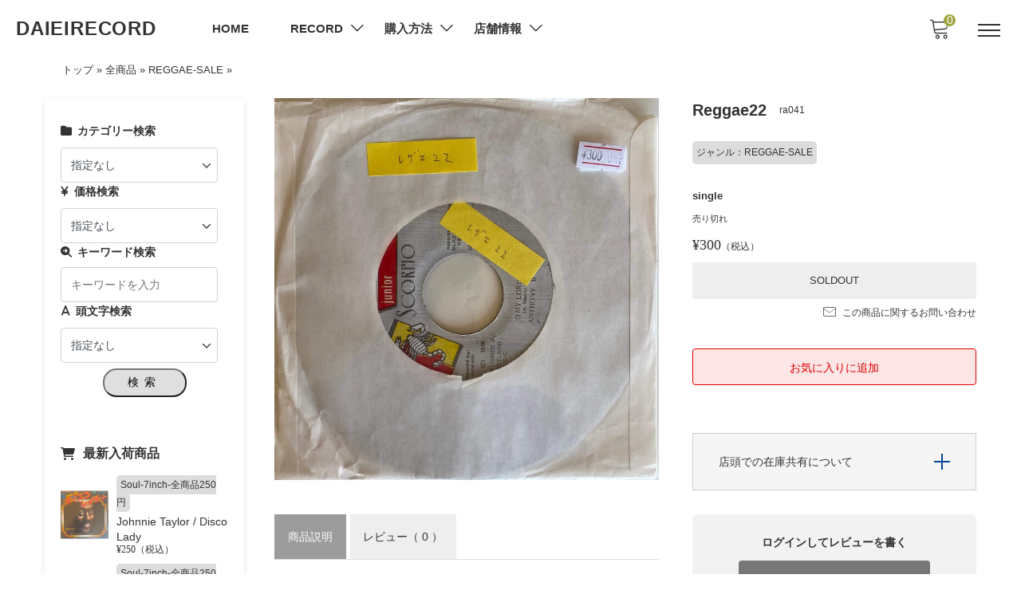

--- FILE ---
content_type: text/html; charset=UTF-8
request_url: https://daieirecord.jp/reggae22/
body_size: 27424
content:
<!DOCTYPE html>

<html class="no-js" lang="ja">

	<head>
		<meta charset="UTF-8" />
		<meta name="viewport" content="width=device-width, user-scalable=no">
		<meta name="format-detection" content="telephone=no"/>
        <meta name="description" content="神奈川のアナログレコードオンライン販売">
		<meta property="og:image" content="https://daieirecord.jp/wp-content/themes/mode_child/images/daiei_mv_new3.png" />
		<meta name='robots' content='index, follow, max-image-preview:large, max-snippet:-1, max-video-preview:-1' />

	<!-- This site is optimized with the Yoast SEO plugin v25.6 - https://yoast.com/wordpress/plugins/seo/ -->
	<title>Reggae22 - DAIEIRECORD</title>
	<meta name="description" content="神奈川で新譜・中古のアナログレコード販売をしているDAIEIRECORDのオンラインストアです。豊富なジャンルの取り扱いから商品の出音チェックや返品対応有で安心のお買い物" />
	<link rel="canonical" href="https://daieirecord.jp/reggae22/" />
	<meta property="og:locale" content="ja_JP" />
	<meta property="og:type" content="article" />
	<meta property="og:title" content="Reggae22 - DAIEIRECORD" />
	<meta property="og:description" content="神奈川で新譜・中古のアナログレコード販売をしているDAIEIRECORDのオンラインストアです。豊富なジャンルの取り扱いから商品の出音チェックや返品対応有で安心のお買い物" />
	<meta property="og:url" content="https://daieirecord.jp/reggae22/" />
	<meta property="og:site_name" content="DAIEIRECORD" />
	<meta property="article:published_time" content="2023-04-06T00:52:32+00:00" />
	<meta property="article:modified_time" content="2025-09-15T01:40:00+00:00" />
	<meta property="og:image" content="https://daieirecord.jp/wp-content/uploads/2023/03/IMG-7762.jpg" />
	<meta property="og:image:width" content="2307" />
	<meta property="og:image:height" content="2293" />
	<meta property="og:image:type" content="image/jpeg" />
	<meta name="author" content="daieirecord" />
	<meta name="twitter:card" content="summary_large_image" />
	<meta name="twitter:creator" content="@daieirecord" />
	<meta name="twitter:site" content="@daieirecord" />
	<meta name="twitter:label1" content="執筆者" />
	<meta name="twitter:data1" content="daieirecord" />
	<script type="application/ld+json" class="yoast-schema-graph">{"@context":"https://schema.org","@graph":[{"@type":"Article","@id":"https://daieirecord.jp/reggae22/#article","isPartOf":{"@id":"https://daieirecord.jp/reggae22/"},"author":{"name":"daieirecord","@id":"https://daieirecord.jp/#/schema/person/e29360c942e8371836e1bd9b5a3635e0"},"headline":"Reggae22","datePublished":"2023-04-06T00:52:32+00:00","dateModified":"2025-09-15T01:40:00+00:00","mainEntityOfPage":{"@id":"https://daieirecord.jp/reggae22/"},"wordCount":18,"commentCount":0,"publisher":{"@id":"https://daieirecord.jp/#organization"},"image":{"@id":"https://daieirecord.jp/reggae22/#primaryimage"},"thumbnailUrl":"https://daieirecord.jp/wp-content/uploads/2023/03/IMG-7762.jpg","articleSection":["全商品","REGGAE-SALE","7inc-Reggae"],"inLanguage":"ja","potentialAction":[{"@type":"CommentAction","name":"Comment","target":["https://daieirecord.jp/reggae22/#respond"]}]},{"@type":"WebPage","@id":"https://daieirecord.jp/reggae22/","url":"https://daieirecord.jp/reggae22/","name":"Reggae22 - DAIEIRECORD","isPartOf":{"@id":"https://daieirecord.jp/#website"},"primaryImageOfPage":{"@id":"https://daieirecord.jp/reggae22/#primaryimage"},"image":{"@id":"https://daieirecord.jp/reggae22/#primaryimage"},"thumbnailUrl":"https://daieirecord.jp/wp-content/uploads/2023/03/IMG-7762.jpg","datePublished":"2023-04-06T00:52:32+00:00","dateModified":"2025-09-15T01:40:00+00:00","description":"神奈川で新譜・中古のアナログレコード販売をしているDAIEIRECORDのオンラインストアです。豊富なジャンルの取り扱いから商品の出音チェックや返品対応有で安心のお買い物","breadcrumb":{"@id":"https://daieirecord.jp/reggae22/#breadcrumb"},"inLanguage":"ja","potentialAction":[{"@type":"ReadAction","target":["https://daieirecord.jp/reggae22/"]}]},{"@type":"ImageObject","inLanguage":"ja","@id":"https://daieirecord.jp/reggae22/#primaryimage","url":"https://daieirecord.jp/wp-content/uploads/2023/03/IMG-7762.jpg","contentUrl":"https://daieirecord.jp/wp-content/uploads/2023/03/IMG-7762.jpg","width":2307,"height":2293},{"@type":"BreadcrumbList","@id":"https://daieirecord.jp/reggae22/#breadcrumb","itemListElement":[{"@type":"ListItem","position":1,"name":"トップ","item":"https://daieirecord.jp/"},{"@type":"ListItem","position":2,"name":"全商品","item":"https://daieirecord.jp/category/item/"},{"@type":"ListItem","position":3,"name":"REGGAE-SALE","item":"https://daieirecord.jp/category/item/reggae_sale/"},{"@type":"ListItem","position":4,"name":"Reggae22"}]},{"@type":"WebSite","@id":"https://daieirecord.jp/#website","url":"https://daieirecord.jp/","name":"DAIEIRECORD","description":"60&#039;s～90&#039;sのレコードを販売するアナログレコード専門店","publisher":{"@id":"https://daieirecord.jp/#organization"},"potentialAction":[{"@type":"SearchAction","target":{"@type":"EntryPoint","urlTemplate":"https://daieirecord.jp/?s={search_term_string}"},"query-input":{"@type":"PropertyValueSpecification","valueRequired":true,"valueName":"search_term_string"}}],"inLanguage":"ja"},{"@type":"Organization","@id":"https://daieirecord.jp/#organization","name":"DAIEIRECORD・有限会社落合商事","url":"https://daieirecord.jp/","logo":{"@type":"ImageObject","inLanguage":"ja","@id":"https://daieirecord.jp/#/schema/logo/image/","url":"https://daieirecord.jp/wp-content/uploads/2022/11/cropped-daiei.jpeg","contentUrl":"https://daieirecord.jp/wp-content/uploads/2022/11/cropped-daiei.jpeg","width":512,"height":512,"caption":"DAIEIRECORD・有限会社落合商事"},"image":{"@id":"https://daieirecord.jp/#/schema/logo/image/"},"sameAs":["https://x.com/daieirecord","https://www.instagram.com/daieirecord4045/"]},{"@type":"Person","@id":"https://daieirecord.jp/#/schema/person/e29360c942e8371836e1bd9b5a3635e0","name":"daieirecord","image":{"@type":"ImageObject","inLanguage":"ja","@id":"https://daieirecord.jp/#/schema/person/image/","url":"https://secure.gravatar.com/avatar/784f34fdf477782ce8c9ecfc895f1101?s=96&d=mm&r=g","contentUrl":"https://secure.gravatar.com/avatar/784f34fdf477782ce8c9ecfc895f1101?s=96&d=mm&r=g","caption":"daieirecord"},"sameAs":["https://daieirecord.jp"],"url":"https://daieirecord.jp/author/daieirecord/"}]}</script>
	<!-- / Yoast SEO plugin. -->


<link rel='dns-prefetch' href='//cdn.jsdelivr.net' />
<link rel='dns-prefetch' href='//fonts.googleapis.com' />
<script type="text/javascript" id="wpp-js" src="https://daieirecord.jp/wp-content/plugins/wordpress-popular-posts/assets/js/wpp.min.js?ver=7.3.6" data-sampling="0" data-sampling-rate="100" data-api-url="https://daieirecord.jp/wp-json/wordpress-popular-posts" data-post-id="5902" data-token="4c5f5d2ca7" data-lang="0" data-debug="0"></script>
<link rel="alternate" type="application/rss+xml" title="DAIEIRECORD &raquo; Reggae22 のコメントのフィード" href="https://daieirecord.jp/reggae22/feed/" />
<script type="text/javascript">
/* <![CDATA[ */
window._wpemojiSettings = {"baseUrl":"https:\/\/s.w.org\/images\/core\/emoji\/15.0.3\/72x72\/","ext":".png","svgUrl":"https:\/\/s.w.org\/images\/core\/emoji\/15.0.3\/svg\/","svgExt":".svg","source":{"concatemoji":"https:\/\/daieirecord.jp\/wp-includes\/js\/wp-emoji-release.min.js?ver=6.6.4"}};
/*! This file is auto-generated */
!function(i,n){var o,s,e;function c(e){try{var t={supportTests:e,timestamp:(new Date).valueOf()};sessionStorage.setItem(o,JSON.stringify(t))}catch(e){}}function p(e,t,n){e.clearRect(0,0,e.canvas.width,e.canvas.height),e.fillText(t,0,0);var t=new Uint32Array(e.getImageData(0,0,e.canvas.width,e.canvas.height).data),r=(e.clearRect(0,0,e.canvas.width,e.canvas.height),e.fillText(n,0,0),new Uint32Array(e.getImageData(0,0,e.canvas.width,e.canvas.height).data));return t.every(function(e,t){return e===r[t]})}function u(e,t,n){switch(t){case"flag":return n(e,"\ud83c\udff3\ufe0f\u200d\u26a7\ufe0f","\ud83c\udff3\ufe0f\u200b\u26a7\ufe0f")?!1:!n(e,"\ud83c\uddfa\ud83c\uddf3","\ud83c\uddfa\u200b\ud83c\uddf3")&&!n(e,"\ud83c\udff4\udb40\udc67\udb40\udc62\udb40\udc65\udb40\udc6e\udb40\udc67\udb40\udc7f","\ud83c\udff4\u200b\udb40\udc67\u200b\udb40\udc62\u200b\udb40\udc65\u200b\udb40\udc6e\u200b\udb40\udc67\u200b\udb40\udc7f");case"emoji":return!n(e,"\ud83d\udc26\u200d\u2b1b","\ud83d\udc26\u200b\u2b1b")}return!1}function f(e,t,n){var r="undefined"!=typeof WorkerGlobalScope&&self instanceof WorkerGlobalScope?new OffscreenCanvas(300,150):i.createElement("canvas"),a=r.getContext("2d",{willReadFrequently:!0}),o=(a.textBaseline="top",a.font="600 32px Arial",{});return e.forEach(function(e){o[e]=t(a,e,n)}),o}function t(e){var t=i.createElement("script");t.src=e,t.defer=!0,i.head.appendChild(t)}"undefined"!=typeof Promise&&(o="wpEmojiSettingsSupports",s=["flag","emoji"],n.supports={everything:!0,everythingExceptFlag:!0},e=new Promise(function(e){i.addEventListener("DOMContentLoaded",e,{once:!0})}),new Promise(function(t){var n=function(){try{var e=JSON.parse(sessionStorage.getItem(o));if("object"==typeof e&&"number"==typeof e.timestamp&&(new Date).valueOf()<e.timestamp+604800&&"object"==typeof e.supportTests)return e.supportTests}catch(e){}return null}();if(!n){if("undefined"!=typeof Worker&&"undefined"!=typeof OffscreenCanvas&&"undefined"!=typeof URL&&URL.createObjectURL&&"undefined"!=typeof Blob)try{var e="postMessage("+f.toString()+"("+[JSON.stringify(s),u.toString(),p.toString()].join(",")+"));",r=new Blob([e],{type:"text/javascript"}),a=new Worker(URL.createObjectURL(r),{name:"wpTestEmojiSupports"});return void(a.onmessage=function(e){c(n=e.data),a.terminate(),t(n)})}catch(e){}c(n=f(s,u,p))}t(n)}).then(function(e){for(var t in e)n.supports[t]=e[t],n.supports.everything=n.supports.everything&&n.supports[t],"flag"!==t&&(n.supports.everythingExceptFlag=n.supports.everythingExceptFlag&&n.supports[t]);n.supports.everythingExceptFlag=n.supports.everythingExceptFlag&&!n.supports.flag,n.DOMReady=!1,n.readyCallback=function(){n.DOMReady=!0}}).then(function(){return e}).then(function(){var e;n.supports.everything||(n.readyCallback(),(e=n.source||{}).concatemoji?t(e.concatemoji):e.wpemoji&&e.twemoji&&(t(e.twemoji),t(e.wpemoji)))}))}((window,document),window._wpemojiSettings);
/* ]]> */
</script>
<style id='wp-emoji-styles-inline-css' type='text/css'>

	img.wp-smiley, img.emoji {
		display: inline !important;
		border: none !important;
		box-shadow: none !important;
		height: 1em !important;
		width: 1em !important;
		margin: 0 0.07em !important;
		vertical-align: -0.1em !important;
		background: none !important;
		padding: 0 !important;
	}
</style>
<link rel='stylesheet' id='wp-block-library-css' href='https://daieirecord.jp/wp-includes/css/dist/block-library/style.min.css?ver=6.6.4' type='text/css' media='all' />
<style id='safe-svg-svg-icon-style-inline-css' type='text/css'>
.safe-svg-cover{text-align:center}.safe-svg-cover .safe-svg-inside{display:inline-block;max-width:100%}.safe-svg-cover svg{fill:currentColor;height:100%;max-height:100%;max-width:100%;width:100%}

</style>
<link rel='stylesheet' id='flatpickr-css' href='https://daieirecord.jp/wp-content/plugins/vk-filter-search-pro/library/flatpickr/flatpickr.min.css?ver=4.6.9' type='text/css' media='all' />
<link rel='stylesheet' id='vk-filter-search-pro-style-css' href='https://daieirecord.jp/wp-content/plugins/vk-filter-search-pro/inc/filter-search-pro/package/build/style.css?ver=2.18.3.0' type='text/css' media='all' />
<link rel='stylesheet' id='vk-filter-search-style-css' href='https://daieirecord.jp/wp-content/plugins/vk-filter-search-pro/inc/filter-search/package/build/style.css?ver=2.18.3.0' type='text/css' media='all' />
<style id='classic-theme-styles-inline-css' type='text/css'>
/*! This file is auto-generated */
.wp-block-button__link{color:#fff;background-color:#32373c;border-radius:9999px;box-shadow:none;text-decoration:none;padding:calc(.667em + 2px) calc(1.333em + 2px);font-size:1.125em}.wp-block-file__button{background:#32373c;color:#fff;text-decoration:none}
</style>
<style id='global-styles-inline-css' type='text/css'>
:root{--wp--preset--aspect-ratio--square: 1;--wp--preset--aspect-ratio--4-3: 4/3;--wp--preset--aspect-ratio--3-4: 3/4;--wp--preset--aspect-ratio--3-2: 3/2;--wp--preset--aspect-ratio--2-3: 2/3;--wp--preset--aspect-ratio--16-9: 16/9;--wp--preset--aspect-ratio--9-16: 9/16;--wp--preset--color--black: #000000;--wp--preset--color--cyan-bluish-gray: #abb8c3;--wp--preset--color--white: #ffffff;--wp--preset--color--pale-pink: #f78da7;--wp--preset--color--vivid-red: #cf2e2e;--wp--preset--color--luminous-vivid-orange: #ff6900;--wp--preset--color--luminous-vivid-amber: #fcb900;--wp--preset--color--light-green-cyan: #7bdcb5;--wp--preset--color--vivid-green-cyan: #00d084;--wp--preset--color--pale-cyan-blue: #8ed1fc;--wp--preset--color--vivid-cyan-blue: #0693e3;--wp--preset--color--vivid-purple: #9b51e0;--wp--preset--gradient--vivid-cyan-blue-to-vivid-purple: linear-gradient(135deg,rgba(6,147,227,1) 0%,rgb(155,81,224) 100%);--wp--preset--gradient--light-green-cyan-to-vivid-green-cyan: linear-gradient(135deg,rgb(122,220,180) 0%,rgb(0,208,130) 100%);--wp--preset--gradient--luminous-vivid-amber-to-luminous-vivid-orange: linear-gradient(135deg,rgba(252,185,0,1) 0%,rgba(255,105,0,1) 100%);--wp--preset--gradient--luminous-vivid-orange-to-vivid-red: linear-gradient(135deg,rgba(255,105,0,1) 0%,rgb(207,46,46) 100%);--wp--preset--gradient--very-light-gray-to-cyan-bluish-gray: linear-gradient(135deg,rgb(238,238,238) 0%,rgb(169,184,195) 100%);--wp--preset--gradient--cool-to-warm-spectrum: linear-gradient(135deg,rgb(74,234,220) 0%,rgb(151,120,209) 20%,rgb(207,42,186) 40%,rgb(238,44,130) 60%,rgb(251,105,98) 80%,rgb(254,248,76) 100%);--wp--preset--gradient--blush-light-purple: linear-gradient(135deg,rgb(255,206,236) 0%,rgb(152,150,240) 100%);--wp--preset--gradient--blush-bordeaux: linear-gradient(135deg,rgb(254,205,165) 0%,rgb(254,45,45) 50%,rgb(107,0,62) 100%);--wp--preset--gradient--luminous-dusk: linear-gradient(135deg,rgb(255,203,112) 0%,rgb(199,81,192) 50%,rgb(65,88,208) 100%);--wp--preset--gradient--pale-ocean: linear-gradient(135deg,rgb(255,245,203) 0%,rgb(182,227,212) 50%,rgb(51,167,181) 100%);--wp--preset--gradient--electric-grass: linear-gradient(135deg,rgb(202,248,128) 0%,rgb(113,206,126) 100%);--wp--preset--gradient--midnight: linear-gradient(135deg,rgb(2,3,129) 0%,rgb(40,116,252) 100%);--wp--preset--font-size--small: 13px;--wp--preset--font-size--medium: 20px;--wp--preset--font-size--large: 36px;--wp--preset--font-size--x-large: 42px;--wp--preset--spacing--20: 0.44rem;--wp--preset--spacing--30: 0.67rem;--wp--preset--spacing--40: 1rem;--wp--preset--spacing--50: 1.5rem;--wp--preset--spacing--60: 2.25rem;--wp--preset--spacing--70: 3.38rem;--wp--preset--spacing--80: 5.06rem;--wp--preset--shadow--natural: 6px 6px 9px rgba(0, 0, 0, 0.2);--wp--preset--shadow--deep: 12px 12px 50px rgba(0, 0, 0, 0.4);--wp--preset--shadow--sharp: 6px 6px 0px rgba(0, 0, 0, 0.2);--wp--preset--shadow--outlined: 6px 6px 0px -3px rgba(255, 255, 255, 1), 6px 6px rgba(0, 0, 0, 1);--wp--preset--shadow--crisp: 6px 6px 0px rgba(0, 0, 0, 1);}:where(.is-layout-flex){gap: 0.5em;}:where(.is-layout-grid){gap: 0.5em;}body .is-layout-flex{display: flex;}.is-layout-flex{flex-wrap: wrap;align-items: center;}.is-layout-flex > :is(*, div){margin: 0;}body .is-layout-grid{display: grid;}.is-layout-grid > :is(*, div){margin: 0;}:where(.wp-block-columns.is-layout-flex){gap: 2em;}:where(.wp-block-columns.is-layout-grid){gap: 2em;}:where(.wp-block-post-template.is-layout-flex){gap: 1.25em;}:where(.wp-block-post-template.is-layout-grid){gap: 1.25em;}.has-black-color{color: var(--wp--preset--color--black) !important;}.has-cyan-bluish-gray-color{color: var(--wp--preset--color--cyan-bluish-gray) !important;}.has-white-color{color: var(--wp--preset--color--white) !important;}.has-pale-pink-color{color: var(--wp--preset--color--pale-pink) !important;}.has-vivid-red-color{color: var(--wp--preset--color--vivid-red) !important;}.has-luminous-vivid-orange-color{color: var(--wp--preset--color--luminous-vivid-orange) !important;}.has-luminous-vivid-amber-color{color: var(--wp--preset--color--luminous-vivid-amber) !important;}.has-light-green-cyan-color{color: var(--wp--preset--color--light-green-cyan) !important;}.has-vivid-green-cyan-color{color: var(--wp--preset--color--vivid-green-cyan) !important;}.has-pale-cyan-blue-color{color: var(--wp--preset--color--pale-cyan-blue) !important;}.has-vivid-cyan-blue-color{color: var(--wp--preset--color--vivid-cyan-blue) !important;}.has-vivid-purple-color{color: var(--wp--preset--color--vivid-purple) !important;}.has-black-background-color{background-color: var(--wp--preset--color--black) !important;}.has-cyan-bluish-gray-background-color{background-color: var(--wp--preset--color--cyan-bluish-gray) !important;}.has-white-background-color{background-color: var(--wp--preset--color--white) !important;}.has-pale-pink-background-color{background-color: var(--wp--preset--color--pale-pink) !important;}.has-vivid-red-background-color{background-color: var(--wp--preset--color--vivid-red) !important;}.has-luminous-vivid-orange-background-color{background-color: var(--wp--preset--color--luminous-vivid-orange) !important;}.has-luminous-vivid-amber-background-color{background-color: var(--wp--preset--color--luminous-vivid-amber) !important;}.has-light-green-cyan-background-color{background-color: var(--wp--preset--color--light-green-cyan) !important;}.has-vivid-green-cyan-background-color{background-color: var(--wp--preset--color--vivid-green-cyan) !important;}.has-pale-cyan-blue-background-color{background-color: var(--wp--preset--color--pale-cyan-blue) !important;}.has-vivid-cyan-blue-background-color{background-color: var(--wp--preset--color--vivid-cyan-blue) !important;}.has-vivid-purple-background-color{background-color: var(--wp--preset--color--vivid-purple) !important;}.has-black-border-color{border-color: var(--wp--preset--color--black) !important;}.has-cyan-bluish-gray-border-color{border-color: var(--wp--preset--color--cyan-bluish-gray) !important;}.has-white-border-color{border-color: var(--wp--preset--color--white) !important;}.has-pale-pink-border-color{border-color: var(--wp--preset--color--pale-pink) !important;}.has-vivid-red-border-color{border-color: var(--wp--preset--color--vivid-red) !important;}.has-luminous-vivid-orange-border-color{border-color: var(--wp--preset--color--luminous-vivid-orange) !important;}.has-luminous-vivid-amber-border-color{border-color: var(--wp--preset--color--luminous-vivid-amber) !important;}.has-light-green-cyan-border-color{border-color: var(--wp--preset--color--light-green-cyan) !important;}.has-vivid-green-cyan-border-color{border-color: var(--wp--preset--color--vivid-green-cyan) !important;}.has-pale-cyan-blue-border-color{border-color: var(--wp--preset--color--pale-cyan-blue) !important;}.has-vivid-cyan-blue-border-color{border-color: var(--wp--preset--color--vivid-cyan-blue) !important;}.has-vivid-purple-border-color{border-color: var(--wp--preset--color--vivid-purple) !important;}.has-vivid-cyan-blue-to-vivid-purple-gradient-background{background: var(--wp--preset--gradient--vivid-cyan-blue-to-vivid-purple) !important;}.has-light-green-cyan-to-vivid-green-cyan-gradient-background{background: var(--wp--preset--gradient--light-green-cyan-to-vivid-green-cyan) !important;}.has-luminous-vivid-amber-to-luminous-vivid-orange-gradient-background{background: var(--wp--preset--gradient--luminous-vivid-amber-to-luminous-vivid-orange) !important;}.has-luminous-vivid-orange-to-vivid-red-gradient-background{background: var(--wp--preset--gradient--luminous-vivid-orange-to-vivid-red) !important;}.has-very-light-gray-to-cyan-bluish-gray-gradient-background{background: var(--wp--preset--gradient--very-light-gray-to-cyan-bluish-gray) !important;}.has-cool-to-warm-spectrum-gradient-background{background: var(--wp--preset--gradient--cool-to-warm-spectrum) !important;}.has-blush-light-purple-gradient-background{background: var(--wp--preset--gradient--blush-light-purple) !important;}.has-blush-bordeaux-gradient-background{background: var(--wp--preset--gradient--blush-bordeaux) !important;}.has-luminous-dusk-gradient-background{background: var(--wp--preset--gradient--luminous-dusk) !important;}.has-pale-ocean-gradient-background{background: var(--wp--preset--gradient--pale-ocean) !important;}.has-electric-grass-gradient-background{background: var(--wp--preset--gradient--electric-grass) !important;}.has-midnight-gradient-background{background: var(--wp--preset--gradient--midnight) !important;}.has-small-font-size{font-size: var(--wp--preset--font-size--small) !important;}.has-medium-font-size{font-size: var(--wp--preset--font-size--medium) !important;}.has-large-font-size{font-size: var(--wp--preset--font-size--large) !important;}.has-x-large-font-size{font-size: var(--wp--preset--font-size--x-large) !important;}
:where(.wp-block-post-template.is-layout-flex){gap: 1.25em;}:where(.wp-block-post-template.is-layout-grid){gap: 1.25em;}
:where(.wp-block-columns.is-layout-flex){gap: 2em;}:where(.wp-block-columns.is-layout-grid){gap: 2em;}
:root :where(.wp-block-pullquote){font-size: 1.5em;line-height: 1.6;}
</style>
<link rel='stylesheet' id='wcex-favorite-style-css' href='https://daieirecord.jp/wp-content/themes/mode_child/assets/css/favorite.css?ver=1.0.4.2404011' type='text/css' media='all' />
<link rel='stylesheet' id='wordpress-popular-posts-css-css' href='https://daieirecord.jp/wp-content/plugins/wordpress-popular-posts/assets/css/wpp.css?ver=7.3.6' type='text/css' media='all' />
<link rel='stylesheet' id='reset-style-css' href='https://daieirecord.jp/wp-content/themes/mode_child/assets/css/reset.css?ver=1.0' type='text/css' media='all' />
<link rel='stylesheet' id='parent-style-css' href='https://daieirecord.jp/wp-content/themes/welcart_mode/style.css?ver=6.6.4' type='text/css' media='all' />
<link rel='stylesheet' id='theme_cart_css-css' href='https://daieirecord.jp/wp-content/themes/welcart_mode/usces_cart.css?ver=6.6.4' type='text/css' media='all' />
<link rel='stylesheet' id='custom-carousel-css' href='https://daieirecord.jp/wp-content/themes/mode_child/assets/css/carousel.css?ver=1.0' type='text/css' media='all' />
<link rel='stylesheet' id='custom-carousel-2-css' href='https://daieirecord.jp/wp-content/themes/mode_child/assets/css/carousel2.css?ver=1.0' type='text/css' media='all' />
<link rel='stylesheet' id='google-fonts-sans-css' href='//fonts.googleapis.com/css2?family=Raleway%3Aital%2Cwght%400%2C400%3B0%2C600%3B0%2C700%3B1%2C400%3B1%2C600%3B1%2C700&#038;display=swap&#038;ver=1.0.0' type='text/css' media='all' />
<link rel='stylesheet' id='mode-font-css-css' href='https://daieirecord.jp/wp-content/themes/mode_child/assets/css/welfont.css?ver=1.0' type='text/css' media='all' />
<link rel='stylesheet' id='mode-style-css' href='https://daieirecord.jp/wp-content/themes/mode_child/style.css?ver=1.0' type='text/css' media='all' />
<link rel='stylesheet' id='item-img-square-css-css' href='https://daieirecord.jp/wp-content/themes/welcart_mode/assets/css/item-img-square.css?ver=1.0' type='text/css' media='all' />
<link rel='stylesheet' id='usces_default_css-css' href='https://daieirecord.jp/wp-content/plugins/usc-e-shop/css/usces_default.css?ver=2.11.26.2512161' type='text/css' media='all' />
<link rel='stylesheet' id='wcex_widgetcart_style-css' href='https://daieirecord.jp/wp-content/themes/welcart_mode/wcex_widget_cart.css?ver=1.0' type='text/css' media='all' />
<link rel='stylesheet' id='slick-style-css' href='//cdn.jsdelivr.net/npm/slick-carousel@1.8.1/slick/slick.css?ver=1.0' type='text/css' media='all' />
<link rel='stylesheet' id='slick-css-css' href='https://daieirecord.jp/wp-content/themes/mode_child/assets/css/slick.css?ver=1.0' type='text/css' media='all' />
<link rel='stylesheet' id='luminous-basic-css-css' href='https://daieirecord.jp/wp-content/themes/mode_child/assets/vendor/luminous/luminous-basic.css?ver=1.0' type='text/css' media='all' />
<link rel='stylesheet' id='dashicons-css' href='https://daieirecord.jp/wp-includes/css/dashicons.min.css?ver=6.6.4' type='text/css' media='all' />
<script type="text/javascript" src="https://daieirecord.jp/wp-includes/js/jquery/jquery.min.js?ver=3.7.1" id="jquery-core-js"></script>
<script type="text/javascript" src="https://daieirecord.jp/wp-includes/js/jquery/jquery-migrate.min.js?ver=3.4.1" id="jquery-migrate-js"></script>
<link rel="https://api.w.org/" href="https://daieirecord.jp/wp-json/" /><link rel="alternate" title="JSON" type="application/json" href="https://daieirecord.jp/wp-json/wp/v2/posts/5902" /><link rel="EditURI" type="application/rsd+xml" title="RSD" href="https://daieirecord.jp/xmlrpc.php?rsd" />
<meta name="generator" content="WordPress 6.6.4" />
<link rel='shortlink' href='https://daieirecord.jp/?p=5902' />
<link rel="alternate" title="oEmbed (JSON)" type="application/json+oembed" href="https://daieirecord.jp/wp-json/oembed/1.0/embed?url=https%3A%2F%2Fdaieirecord.jp%2Freggae22%2F" />
<link rel="alternate" title="oEmbed (XML)" type="text/xml+oembed" href="https://daieirecord.jp/wp-json/oembed/1.0/embed?url=https%3A%2F%2Fdaieirecord.jp%2Freggae22%2F&#038;format=xml" />

<meta property="og:title" content="Reggae22">
<meta property="og:type" content="product">
<meta property="og:description" content="Reggae22">
<meta property="og:url" content="https://daieirecord.jp/reggae22/">
<meta property="og:image" content="https://daieirecord.jp/wp-content/uploads/2023/03/IMG-7762-150x150.jpg">
<meta property="og:site_name" content="DAIEIRECORD">            <style id="wpp-loading-animation-styles">@-webkit-keyframes bgslide{from{background-position-x:0}to{background-position-x:-200%}}@keyframes bgslide{from{background-position-x:0}to{background-position-x:-200%}}.wpp-widget-block-placeholder,.wpp-shortcode-placeholder{margin:0 auto;width:60px;height:3px;background:#dd3737;background:linear-gradient(90deg,#dd3737 0%,#571313 10%,#dd3737 100%);background-size:200% auto;border-radius:3px;-webkit-animation:bgslide 1s infinite linear;animation:bgslide 1s infinite linear}</style>
            <link rel="icon" href="https://daieirecord.jp/wp-content/uploads/2022/11/cropped-daiei-32x32.jpeg" sizes="32x32" />
<link rel="icon" href="https://daieirecord.jp/wp-content/uploads/2022/11/cropped-daiei-192x192.jpeg" sizes="192x192" />
<link rel="apple-touch-icon" href="https://daieirecord.jp/wp-content/uploads/2022/11/cropped-daiei-180x180.jpeg" />
<meta name="msapplication-TileImage" content="https://daieirecord.jp/wp-content/uploads/2022/11/cropped-daiei-270x270.jpeg" />
<!--wp_headで出力するとレイアウトに少しバグが起きるので、CDN等は直書きしています-->
		<link href="https://fonts.googleapis.com/css2?family=Crimson+Text&amp;display=swap" rel="stylesheet">
		<link href="https://fonts.googleapis.com/css2?family=Josefin+Sans&display=swap" rel="stylesheet">
		<link rel="stylesheet" href="https://use.fontawesome.com/releases/v5.15.4/css/all.css">
		<link href="https://use.fontawesome.com/releases/v6.2.0/css/all.css" rel="stylesheet">
		<script src="https://code.jquery.com/jquery-3.4.1.min.js" integrity="sha256-CSXorXvZcTkaix6Yvo6HppcZGetbYMGWSFlBw8HfCJo=" crossorigin="anonymous"></script>
		<!--ヘッダーのUp・DawnのJS-->
		<script type="text/javascript">

		  //スクロール途中でヘッダーが消え、上にスクロールすると復活する設定を関数にまとめる
		  jQuery(function ScrollAnime ($) {
            var _window = $(window),
            _header = $('#site-header'),
            heroBottom,
            startPos,
            winScrollTop;

            _window.on('scroll',function(){
            winScrollTop = $(this).scrollTop();
            heroBottom = $('.mv-contents').height();
            if (winScrollTop >= startPos) {
            if(winScrollTop >= heroBottom){
            _header.addClass('hide');
            }
            } else {
            _header.removeClass('hide');
            }
            startPos = winScrollTop;
            });

            _window.trigger('scroll');
 
          });

		</script>
		<script type="text/javascript">

		  //スクロール途中でヘッダーが消え、上にスクロールすると復活する設定を関数にまとめる
          jQuery(function ScrollAnime ($) {
            var _window = $(window),
            _header = $('#site-header'),
            heroBottom,
            startPos,
            winScrollTop;

            _window.on('scroll',function(){
            winScrollTop = $(this).scrollTop();
            heroBottom = $('.breadcrumb').height();
            if (winScrollTop >= startPos) {
            if(winScrollTop >= heroBottom){
            _header.addClass('hide');
            }
            } else {
            _header.removeClass('hide');
            }
            startPos = winScrollTop;
            });

            _window.trigger('scroll');
          });
			
		</script>
		<!--質問アコーディオンJS-->
		<script type="text/javascript">
			jQuery(function ($) {
              $('.accordion_one .ac_header').click(function(){
                $(this).next('.ac_inner').slideToggle();
                $(this).toggleClass("open");
               });
           });
		</script>
		<!-- Google tag (gtag.js) -->
        <script async src="https://www.googletagmanager.com/gtag/js?id=G-R7XFQV4PK2"></script>
        <script>
           window.dataLayer = window.dataLayer || [];
           function gtag(){dataLayer.push(arguments);}
           gtag('js', new Date());

           gtag('config', 'G-R7XFQV4PK2');
        </script>
		<!-- ページ内スクロール -->
		<script type="text/javascript">
			jQuery(function ($) {
			  $('a[href*="#"]').click(function () {
		      var elmHash = $(this).attr('href'); //ページ内リンクのHTMLタグhrefから、リンクされているエリアidの値を取得
		      var pos = $(elmHash).offset().top-80;  //idの上部の距離を取得
		      $('body,html').animate({scrollTop: pos}, 500); //取得した位置にスクロール。500の数値が大きくなるほどゆっくりスクロール
		      return false;
	          });
	        });
        </script>
	</head> 

		<body class="post-template-default single single-post postid-5902 single-format-standard lang-ja">

	    

		

		

		<div id="site">

		    	        

			<header id="site-header" class="header-group fixed_header Dawnmove" role="banner">

			    <div id="header_banner">
				    <a href="https://daieirecord.jp/category/item/soul_7inch_250/"><span class="header-img-banner"><img src="https://daieirecord.jp/wp-content/themes/mode_child/images/soul_250_br.png" alt="画像"/></span></a>
	            </div>

			    
				<div class="header_inner">

										<div class="site-branding">
						<div class="site-title"><a href="https://daieirecord.jp">DAIEIRECORD</a></div>
					</div><!-- .site-branding -->

					<!--<div class="modal_btn_wrap_sp_tablet_only">
                        <buttun class="lead-btn buttun" onclick="buttonClick()">
                            <a href="#" class="btn_modal btn btn-border-1"><i class="fa-solid fa-magnifying-glass"></i></a>
                        </buttun>
			        </div>-->

					<div class="drawer-sp">

						<input type="checkbox" class="open-check open-check-sp" id="open-check-sp">
						<label class="trigger-menu" for="open-check-sp">
							
<span class="bar bar-top"></span>
<span class="bar bar-middle"></span>
<span class="bar bar-bottom"></span>
						</label>

						<div class="drawer-menu-sp">
							<div class="in">

								<nav id="global-navigation" class="global-navigation type-mega"><div class="menu-%e3%82%b8%e3%83%a3%e3%83%b3%e3%83%ab%e3%83%a1%e3%83%8b%e3%83%a5%e3%83%bc-container"><ul id="menu-%e3%82%b8%e3%83%a3%e3%83%b3%e3%83%ab%e3%83%a1%e3%83%8b%e3%83%a5%e3%83%bc" class="default-menu"><li id="menu-item-171" class="menu-item menu-item-type-custom menu-item-object-custom menu-item-home menu-item-171"><a href="https://daieirecord.jp">HOME</a></li>
<li id="menu-item-108" class="menu-item menu-item-type-custom menu-item-object-custom menu-item-has-children menu-item-108"><a href="#">RECORD</a>
<ul class="sub-menu">
	<li id="menu-item-264" class="menu-item menu-item-type-custom menu-item-object-custom menu-item-264"><a href="https://daieirecord.jp/category/item/">ALL</a></li>
	<li id="menu-item-265" class="menu-item menu-item-type-taxonomy menu-item-object-category menu-item-265"><a href="https://daieirecord.jp/category/item/blues/">BLUES</a></li>
	<li id="menu-item-184" class="menu-item menu-item-type-taxonomy menu-item-object-category menu-item-184"><a href="https://daieirecord.jp/category/item/soul/">SOUL</a></li>
	<li id="menu-item-14223" class="menu-item menu-item-type-taxonomy menu-item-object-category menu-item-14223"><a href="https://daieirecord.jp/category/item/gospel/">GOSPEL</a></li>
	<li id="menu-item-180" class="menu-item menu-item-type-custom menu-item-object-custom menu-item-has-children menu-item-180"><a href="#">JAZZ</a>
	<ul class="sub-menu">
		<li id="menu-item-444" class="menu-item menu-item-type-taxonomy menu-item-object-category menu-item-444"><a href="https://daieirecord.jp/category/item/jazz-jazz/">JAZZ-ALL</a></li>
		<li id="menu-item-177" class="menu-item menu-item-type-taxonomy menu-item-object-category menu-item-177"><a href="https://daieirecord.jp/category/item/jazz-vocal/">JAZZ-VOCAL</a></li>
		<li id="menu-item-178" class="menu-item menu-item-type-taxonomy menu-item-object-category menu-item-178"><a href="https://daieirecord.jp/category/item/jazz-instrumental/">JAZZ-INSTRUMENTAL</a></li>
		<li id="menu-item-9575" class="menu-item menu-item-type-taxonomy menu-item-object-category menu-item-9575"><a href="https://daieirecord.jp/category/item/wa-jazz-feature/">Three Blind Miceの和ジャズ特集</a></li>
		<li id="menu-item-13913" class="menu-item menu-item-type-taxonomy menu-item-object-category menu-item-13913"><a href="https://daieirecord.jp/category/item/jazz-feature-2/">JAZZ値下げ / 480円多数</a></li>
		<li id="menu-item-15934" class="menu-item menu-item-type-taxonomy menu-item-object-category menu-item-15934"><a href="https://daieirecord.jp/category/item/jazz-feature-3/">JAZZ値下げ / 600円～1050円</a></li>
	</ul>
</li>
	<li id="menu-item-93" class="menu-item menu-item-type-taxonomy menu-item-object-category menu-item-93"><a href="https://daieirecord.jp/category/item/aor/">AOR</a></li>
	<li id="menu-item-181" class="menu-item menu-item-type-custom menu-item-object-custom menu-item-has-children menu-item-181"><a href="#">ROCK &#038; POPS</a>
	<ul class="sub-menu">
		<li id="menu-item-187" class="menu-item menu-item-type-taxonomy menu-item-object-category menu-item-187"><a href="https://daieirecord.jp/category/item/rock/">ROCK &amp; POPS</a></li>
		<li id="menu-item-176" class="menu-item menu-item-type-taxonomy menu-item-object-category menu-item-176"><a href="https://daieirecord.jp/category/item/rock/hard-rock/">HARD-ROCK</a></li>
		<li id="menu-item-8521" class="menu-item menu-item-type-taxonomy menu-item-object-category menu-item-8521"><a href="https://daieirecord.jp/category/item/rock/woman-vocal/">女性ヴォーカル</a></li>
		<li id="menu-item-8522" class="menu-item menu-item-type-taxonomy menu-item-object-category menu-item-8522"><a href="https://daieirecord.jp/category/item/rock/man-vocal/">男性ヴォーカル</a></li>
	</ul>
</li>
	<li id="menu-item-182" class="menu-item menu-item-type-custom menu-item-object-custom menu-item-has-children menu-item-182"><a href="#">和モノ</a>
	<ul class="sub-menu">
		<li id="menu-item-266" class="menu-item menu-item-type-taxonomy menu-item-object-category menu-item-266"><a href="https://daieirecord.jp/category/item/jpop-all/">JPOP-ALL</a></li>
		<li id="menu-item-2479" class="menu-item menu-item-type-taxonomy menu-item-object-category menu-item-2479"><a href="https://daieirecord.jp/category/item/jpop-all/citypop-pop/">CITYPOP / POP</a></li>
		<li id="menu-item-2480" class="menu-item menu-item-type-taxonomy menu-item-object-category menu-item-2480"><a href="https://daieirecord.jp/category/item/jpop-all/j-blues/">J-BLUES</a></li>
		<li id="menu-item-2481" class="menu-item menu-item-type-taxonomy menu-item-object-category menu-item-2481"><a href="https://daieirecord.jp/category/item/jpop-all/j-rock/">J-ROCK</a></li>
		<li id="menu-item-175" class="menu-item menu-item-type-taxonomy menu-item-object-category menu-item-175"><a href="https://daieirecord.jp/category/item/jpop-all/folksong/">FOLKSONG</a></li>
		<li id="menu-item-16021" class="menu-item menu-item-type-taxonomy menu-item-object-category menu-item-16021"><a href="https://daieirecord.jp/category/item/jpop-all/citypop-pop/yamashita-remaster/">山下達郎・復刻盤シリーズ</a></li>
		<li id="menu-item-16022" class="menu-item menu-item-type-taxonomy menu-item-object-category menu-item-16022"><a href="https://daieirecord.jp/category/item/yu-min-topics/">ユーミン特集</a></li>
	</ul>
</li>
	<li id="menu-item-6131" class="menu-item menu-item-type-custom menu-item-object-custom menu-item-has-children menu-item-6131"><a href="#">REGGAE</a>
	<ul class="sub-menu">
		<li id="menu-item-96" class="menu-item menu-item-type-taxonomy menu-item-object-category menu-item-96"><a href="https://daieirecord.jp/category/item/reggae/">REGGAE</a></li>
		<li id="menu-item-6130" class="menu-item menu-item-type-taxonomy menu-item-object-category current-post-ancestor current-menu-parent current-post-parent menu-item-6130"><a href="https://daieirecord.jp/category/item/single_reggae/">7inc-Reggae</a></li>
	</ul>
</li>
	<li id="menu-item-4462" class="menu-item menu-item-type-custom menu-item-object-custom menu-item-has-children menu-item-4462"><a href="#">HIPHOP</a>
	<ul class="sub-menu">
		<li id="menu-item-97" class="menu-item menu-item-type-taxonomy menu-item-object-category menu-item-97"><a href="https://daieirecord.jp/category/item/hiphop/">HIPHOP</a></li>
		<li id="menu-item-4489" class="menu-item menu-item-type-taxonomy menu-item-object-category menu-item-4489"><a href="https://daieirecord.jp/category/item/funk-dance-soul/">FUNK-DANCE SOUL</a></li>
	</ul>
</li>
	<li id="menu-item-3361" class="menu-item menu-item-type-custom menu-item-object-custom menu-item-has-children menu-item-3361"><a href="#">ELECTRO</a>
	<ul class="sub-menu">
		<li id="menu-item-2984" class="menu-item menu-item-type-taxonomy menu-item-object-category menu-item-2984"><a href="https://daieirecord.jp/category/item/electro-all/">ELECTRO-ALL</a></li>
		<li id="menu-item-2982" class="menu-item menu-item-type-taxonomy menu-item-object-category menu-item-2982"><a href="https://daieirecord.jp/category/item/house/">HOUSE</a></li>
		<li id="menu-item-2983" class="menu-item menu-item-type-taxonomy menu-item-object-category menu-item-2983"><a href="https://daieirecord.jp/category/item/techno/">TECHNO</a></li>
	</ul>
</li>
	<li id="menu-item-99" class="menu-item menu-item-type-taxonomy menu-item-object-category menu-item-99"><a href="https://daieirecord.jp/category/item/fusion/">FUSION</a></li>
	<li id="menu-item-100" class="menu-item menu-item-type-taxonomy menu-item-object-category menu-item-100"><a href="https://daieirecord.jp/category/item/other/">OTHER</a></li>
	<li id="menu-item-6217" class="menu-item menu-item-type-custom menu-item-object-custom menu-item-has-children menu-item-6217"><a href="#">SALE</a>
	<ul class="sub-menu">
		<li id="menu-item-6218" class="menu-item menu-item-type-taxonomy menu-item-object-category menu-item-6218"><a href="https://daieirecord.jp/category/item/hiphop-dancemusic-sale/">DANCEHALL-SALE</a></li>
		<li id="menu-item-6219" class="menu-item menu-item-type-taxonomy menu-item-object-category current-post-ancestor current-menu-parent current-post-parent menu-item-6219"><a href="https://daieirecord.jp/category/item/reggae_sale/">REGGAE-SALE</a></li>
		<li id="menu-item-10345" class="menu-item menu-item-type-taxonomy menu-item-object-category menu-item-10345"><a href="https://daieirecord.jp/category/item/soul-feature/">SOUL-SALE</a></li>
		<li id="menu-item-11312" class="menu-item menu-item-type-taxonomy menu-item-object-category menu-item-11312"><a href="https://daieirecord.jp/category/item/jazz-feature/">JAZZ-SALE</a></li>
		<li id="menu-item-12218" class="menu-item menu-item-type-taxonomy menu-item-object-category menu-item-12218"><a href="https://daieirecord.jp/category/item/rock-pops-sale/">ROCK/POPS-SALE</a></li>
	</ul>
</li>
</ul>
</li>
<li id="menu-item-189" class="menu-item menu-item-type-custom menu-item-object-custom menu-item-has-children menu-item-189"><a href="#">購入方法</a>
<ul class="sub-menu">
	<li id="menu-item-193" class="menu-item menu-item-type-post_type menu-item-object-page menu-item-193"><a href="https://daieirecord.jp/%e8%b3%bc%e5%85%a5%e6%96%b9%e6%b3%95/">購入方法</a></li>
	<li id="menu-item-200" class="menu-item menu-item-type-post_type menu-item-object-page menu-item-200"><a href="https://daieirecord.jp/%e9%80%81%e6%96%99%e3%81%ab%e3%81%a4%e3%81%84%e3%81%a6/">送料について</a></li>
	<li id="menu-item-304" class="menu-item menu-item-type-custom menu-item-object-custom menu-item-304"><a href="https://daieirecord.jp/%e9%80%81%e6%96%99%e3%81%ab%e3%81%a4%e3%81%84%e3%81%a6#area-2">返品について</a></li>
</ul>
</li>
<li id="menu-item-190" class="menu-item menu-item-type-custom menu-item-object-custom menu-item-has-children menu-item-190"><a href="#">店舗情報</a>
<ul class="sub-menu">
	<li id="menu-item-209" class="menu-item menu-item-type-post_type menu-item-object-page menu-item-209"><a href="https://daieirecord.jp/q-a/">Q &#038; A</a></li>
	<li id="menu-item-208" class="menu-item menu-item-type-post_type menu-item-object-page menu-item-208"><a href="https://daieirecord.jp/access/">ACCESS</a></li>
</ul>
</li>
</ul></div></nav>
								<div class="drawer-menu-pc">

									<input type="checkbox" class="open-check open-check-pc" id="open-check-pc">
									<label class="trigger-menu" for="open-check-pc">
										
<span class="bar bar-top"></span>
<span class="bar bar-middle"></span>
<span class="bar bar-bottom"></span>
									</label>

									<div class="in">
										<nav id="sub-navigation" class="sub-navigation"><div class="menu-%e3%83%8f%e3%83%b3%e3%83%90%e3%83%bc%e3%82%ac%e3%83%bc%e3%83%a1%e3%83%8b%e3%83%a5%e3%83%bc-container"><ul id="menu-%e3%83%8f%e3%83%b3%e3%83%90%e3%83%bc%e3%82%ac%e3%83%bc%e3%83%a1%e3%83%8b%e3%83%a5%e3%83%bc" class="menu"><li id="menu-item-8520" class="menu-item menu-item-type-post_type menu-item-object-page menu-item-8520"><a href="https://daieirecord.jp/contact/">お問い合わせ</a></li>
<li id="menu-item-4437" class="menu-item menu-item-type-custom menu-item-object-custom menu-item-4437"><a href="https://www.instagram.com/daieirecord4045/">インスタはコチラから</a></li>
<li id="menu-item-4438" class="menu-item menu-item-type-custom menu-item-object-custom menu-item-4438"><a href="https://twitter.com/daieirecord">Xはコチラから</a></li>
</ul></div></nav>										

										<div class="shopping-navigation">
											
				<div class="search-box">
					
					
				</div>
														<div class="membership">
																							<ul>
													<li>ゲスト</li>
													<li><a href="https://daieirecord.jp/usces-member/?usces_page=login" class="usces_login_a">ログイン</a></li>
													<li><a href="https://daieirecord.jp/usces-member/?usces_page=newmember">新規会員登録</a></li>
												</ul>
																						</div>
											<div class="search-form">
											    <!--<div class="modal_btn_wrap">
                                                    <buttun class="lead-btn buttun" onclick="buttonClick()">
                                                        <a href="#" class="btn_modal btn btn-border-1"><i class="fa-solid fa-magnifying-glass"></i><span>より詳細な検索はコチラ</span></a>
                                                    </buttun>
			                                    </div>-->
												<form role="search" method="get" action="https://daieirecord.jp/" >
		<div class="search-box">
			<input type="text" value="" name="s" id="s-text" class="search-text" />
			<input type="submit" id="s-submit" class="searchsubmit" value="&#xe905" />
		</div>
	</form>					                        </div>
										</div>

									</div><!-- .in -->
									<!--<div class="sns-content-wrap">
										<div class="sns-list">
										   <a href="https://www.instagram.com/daieirecord4045/" target="_blank" rel="noopener"> 
                                              <img src="https://daieirecord.jp/wp-content/uploads/2023/01/insta-banner.svg" alt="インスタバナー" loading="lazy"></a>
										</div>
										<div class="sns-list">
										   <a href="https://twitter.com/daieirecord" target="_blank" rel="noopener">
                                              <img src="https://daieirecord.jp/wp-content/uploads/2023/01/twitter-banner.svg" alt="ツイッターバナー" loading="lazy"></a>
										</div>
									</div>-->
								</div><!-- .drawer-menu-pc -->

							</div><!-- .in -->
						</div><!-- .drawer-menu-sp -->

					</div><!-- .drawer-sp -->

											<div class="incart">
							<div class="in">
								<a href="https://daieirecord.jp/usces-cart/">
									<span class="welicon-shopping-cart"></span>
									<span class="total-quantity">0</span>
								</a>
							</div>
						</div><!-- .incart -->
					
				</div><!-- header_inner -->

			</header><!-- #site-header -->

						<main class="site-column2 position-left" role="main">

								<!--パンくずリスト-->
                
                    <div class="breadcrumb">
                        <p id="breadcrumbs"><span><span><a href="https://daieirecord.jp/">トップ</a></span> » <span><a href="https://daieirecord.jp/category/item/">全商品</a></span> » <span><a href="https://daieirecord.jp/category/item/reggae_sale/">REGGAE-SALE</a></span> » <span class="breadcrumb_last" aria-current="page">Reggae22</span></span></p>                    </div>		  
                
				<div id="primary" class="site-content site-main">

				    
				    

					<div id="content" role="main">






  

    


	
		<article class="layout-default post-5902 post type-post status-publish format-standard has-post-thumbnail hentry category-item category-reggae_sale category-single_reggae" id="post-5902">

									
			
			<section class="is-product">

				<div class="gallery" style="position:relative;">

				    <div id="gallery-spinner">
                        <span class="css-spinner"></span>
                    </div>

					<div id="itemimg" class="itemimg">
						<div class="slider slider-for">
							<div class="list">
																	<a href="https://daieirecord.jp/wp-content/uploads/2023/03/IMG-7762.jpg" >
										<img width="600" height="596" src="https://daieirecord.jp/wp-content/uploads/2023/03/IMG-7762.jpg" class="attachment-600x600 size-600x600" alt="ra041" decoding="async" fetchpriority="high" srcset="https://daieirecord.jp/wp-content/uploads/2023/03/IMG-7762.jpg 2307w, https://daieirecord.jp/wp-content/uploads/2023/03/IMG-7762-300x298.jpg 300w, https://daieirecord.jp/wp-content/uploads/2023/03/IMG-7762-1024x1018.jpg 1024w, https://daieirecord.jp/wp-content/uploads/2023/03/IMG-7762-150x150.jpg 150w, https://daieirecord.jp/wp-content/uploads/2023/03/IMG-7762-768x763.jpg 768w, https://daieirecord.jp/wp-content/uploads/2023/03/IMG-7762-1536x1527.jpg 1536w, https://daieirecord.jp/wp-content/uploads/2023/03/IMG-7762-2048x2036.jpg 2048w, https://daieirecord.jp/wp-content/uploads/2023/03/IMG-7762-40x40.jpg 40w" sizes="(max-width: 600px) 100vw, 600px" />									</a>
															</div>
													</div>
											</div><!-- #itemimg -->

					
				</div><!-- .gallery -->

				<div class="add-to-cart">

					
					
					<div class="itemname">
						<h1>Reggae22</h1>
													<div class="itemcode">ra041</div>
											</div>

					<div class="item-category">
						<p class="watched_genre item-genre">ジャンル：REGGAE-SALE</p>					</div>

					
					<form action="https://daieirecord.jp/usces-cart/" method="post">

											<div class="skuform cf">

															<div class="skuname">single</div>
							
							
							
							

							<div class="is-cart">

								
																	<div class="zaikostatus">売り切れ</div>
								
								
								<div class="field_price">
																		¥300<em class="tax">（税込）</em>								</div>
								
								
								
																			<div class="itemsoldout">SOLDOUT</div>
																				<div class="contact-item always"><a href="https://daieirecord.jp/contact/"><span class="welicon-contact"></span>この商品に関するお問い合わせ</a></div>
																			
								
								<div class="error_message"></div>

							</div>

						</div><!-- .skuform -->
					
											</form>
					<div class="favorite-button"><input type="button" class="add-favorite not-login" id="add-favorite-5902" data-post_id="5902" value="お気に入りに追加"></div>					<!--<div class="about-stock-box">
                             <span class="box-title">店頭での在庫共有について</span>
                             <p>実店舗と在庫を共有しております為、稀に『売り違い』が生じてしまう事もございます。ご了承の程お願い致します。尚、ご注文いただきました商品が在庫切れの場合は、電話、またはメールでご連絡差し上げます。その場合はキャンセルも可能です。</p>
                    </div>-->
					<div class="s_section">
                         <div class="accordion_area gutter">
                            <div class="accordion_one">
                               <div class="ac_header">
                                   <div class="p-faq__headinner">
                                      <p class="p-faq__q-txt">店頭での在庫共有について</p>
                                   </div>
      
								   <div class="i_box"></div>
                               </div>
                                   <div class="ac_inner">
                                      <div class="p-faq__bodyinner">
                                           <p class="p-faq__a-txt">実店舗と在庫を共有しております為、稀に『売り違い』が生じてしまう事もございます。ご了承の程お願い致します。尚、ご注文いただきました商品が在庫切れの場合は、電話、またはメールでご連絡差し上げます。その場合はキャンセルも可能です。</p>
                                      </div>
                                   </div>
                            </div>
                         </div>
                    </div>
					
				</div><!-- .add-to-cart -->

				<div class="info">

					<div class="tabs-sp">
						<ul class="tabs">

															<li class="active">
									<div class="label">商品説明</div>
									<div class="icon">
										<div class="in"></div>
									</div>
									<div class="entry-box select">
										<h2 id="サンプル音源">サンプル音源</h2>
<p>店頭で録音した音源の為、多少の外部音や音質の悪さはございますが、サンプルとしてご視聴ください。</p>
<p>曲名：<br />
<!--[if lt IE 9]><script>document.createElement('audio');</script><![endif]-->
<audio class="wp-audio-shortcode" id="audio-5902-1" preload="none" style="width: 100%;" controls="controls"><source type="audio/mpeg" src="https://daieirecord.jp/wp-content/uploads/2023/03/レゲエ22.mp3?_=1" /><a href="https://daieirecord.jp/wp-content/uploads/2023/03/レゲエ22.mp3">https://daieirecord.jp/wp-content/uploads/2023/03/レゲエ22.mp3</a></audio></p>
<h2></h2>
<h2 class="item-text">商品コメント</h2>
<p><strong>・セール対象商品</strong></p>
<p>・シングル盤の7incになります。メイントラックとインストトラックが主です。（アーティスト・曲名は写真の盤ラベルをご参照下さい。記載がない場合はご了承ください）</p>
<p>＊注意：写真参照でレコードの盤に付箋がはってありますが（ポストイット）商品を判別するものです。</p>
<h2 class="item-con">商品状態</h2>
<p>ジャケット ｜VG－<br />
盤｜ VG－</p>
<table class="table-record">
<tbody>
<tr>
<td style="width: 20%; background-color: gainsboro;">
<p style="text-align: left;">EX</p>
</td>
<td style="width: 80%; background-color: gainsboro;">
<p style="text-align: left;">大変良好・美品</p>
</td>
</tr>
<tr>
<td style="width: 20%;">
<p style="text-align: left;">EX-</p>
</td>
<td style="width: 80%;">
<p style="text-align: left;">良好・概ね良好</p>
</td>
</tr>
<tr>
<td style="width: 20%; background-color: gainsboro;">
<p style="text-align: left;">VG</p>
</td>
<td style="width: 80%; background-color: gainsboro;">
<p style="text-align: left;">稀に盤面に薄スレ少し・見た目良好<br />
音が稀にチリ・プツ出る程度</p>
</td>
</tr>
<tr>
<td style="width: 20%;">
<p style="text-align: left;">VG-</p>
</td>
<td style="width: 80%;">
<p style="text-align: left;">軽いスレ有・少しチリ・プツが出る等</p>
</td>
</tr>
<tr>
<td style="width: 20%; background-color: gainsboro;">
<p style="text-align: left;">G</p>
</td>
<td style="width: 80%; background-color: gainsboro;">
<p style="text-align: left;">盤面にスレ目立ち・再生時チリ・プツ出る、針飛びの可能性有</p>
</td>
</tr>
</tbody>
</table>
									</div>
								</li>
							
							
															<li>
									<div class="label">レビュー<span class="review-num">（ 0 ）</span></div>
									<div class="icon">
										<div class="in"></div>
									</div>
									<div class="entry-box review-list">
										
	<div id="wc_reviews">

	
		<p class="nowc_reviews">お客様のレビューをお待ちしています。</p>

		
	</div><!-- #wc_reviews -->

										</div><!-- .entry-review -->
								</li>
							
						</ul>
					</div>

					<div class="tabs-pc">
						<ul class="tabs">

															<li class="active">
									<div class="label">商品説明</div>
								</li>
																<li class="second-menu">
									<div class="label">レビュー<span class="review-num">（ 0 ）</span></div>
								</li>
								
						</ul>

													<div class="entry-box entry-content select">
								<h2 id="サンプル音源">サンプル音源</h2>
<p>店頭で録音した音源の為、多少の外部音や音質の悪さはございますが、サンプルとしてご視聴ください。</p>
<p>曲名：<br />
<audio class="wp-audio-shortcode" id="audio-5902-2" preload="none" style="width: 100%;" controls="controls"><source type="audio/mpeg" src="https://daieirecord.jp/wp-content/uploads/2023/03/レゲエ22.mp3?_=2" /><a href="https://daieirecord.jp/wp-content/uploads/2023/03/レゲエ22.mp3">https://daieirecord.jp/wp-content/uploads/2023/03/レゲエ22.mp3</a></audio></p>
<h2></h2>
<h2 class="item-text">商品コメント</h2>
<p><strong>・セール対象商品</strong></p>
<p>・シングル盤の7incになります。メイントラックとインストトラックが主です。（アーティスト・曲名は写真の盤ラベルをご参照下さい。記載がない場合はご了承ください）</p>
<p>＊注意：写真参照でレコードの盤に付箋がはってありますが（ポストイット）商品を判別するものです。</p>
<h2 class="item-con">商品状態</h2>
<p>ジャケット ｜VG－<br />
盤｜ VG－</p>
<table class="table-record">
<tbody>
<tr>
<td style="width: 20%; background-color: gainsboro;">
<p style="text-align: left;">EX</p>
</td>
<td style="width: 80%; background-color: gainsboro;">
<p style="text-align: left;">大変良好・美品</p>
</td>
</tr>
<tr>
<td style="width: 20%;">
<p style="text-align: left;">EX-</p>
</td>
<td style="width: 80%;">
<p style="text-align: left;">良好・概ね良好</p>
</td>
</tr>
<tr>
<td style="width: 20%; background-color: gainsboro;">
<p style="text-align: left;">VG</p>
</td>
<td style="width: 80%; background-color: gainsboro;">
<p style="text-align: left;">稀に盤面に薄スレ少し・見た目良好<br />
音が稀にチリ・プツ出る程度</p>
</td>
</tr>
<tr>
<td style="width: 20%;">
<p style="text-align: left;">VG-</p>
</td>
<td style="width: 80%;">
<p style="text-align: left;">軽いスレ有・少しチリ・プツが出る等</p>
</td>
</tr>
<tr>
<td style="width: 20%; background-color: gainsboro;">
<p style="text-align: left;">G</p>
</td>
<td style="width: 80%; background-color: gainsboro;">
<p style="text-align: left;">盤面にスレ目立ち・再生時チリ・プツ出る、針飛びの可能性有</p>
</td>
</tr>
</tbody>
</table>
							</div>
														<div class="entry-box review-list second-menu">
								
	<div id="wc_reviews">

	
		<p class="nowc_reviews">お客様のレビューをお待ちしています。</p>

		
	</div><!-- #wc_reviews -->

								</div><!-- .entry-review -->
							
					</div>

											<div class="entry-review">
							
	<div id="wc_reviews">

	
			<p class="nowc_reviews">ログインしてレビューを書く</p>
			<p class="reviews_btn"><a href="https://daieirecord.jp/usces-member/?login_ref=https%3A%2F%2Fdaieirecord.jp%2Freggae22%2F">ログイン</a></p>

				
	</div><!-- #wc_reviews -->

							</div>
					
				</div><!-- .info -->
				
			</section>

			<nav class="navigation single-post-navigation" role="navigation">
		              <ul class="nav-links">
			              <li class="nav-previous"><a href="https://daieirecord.jp/reggae26/" rel="prev">前の商品</a></li>
			              <li class="nav-next"><a href="https://daieirecord.jp/reggae20/" rel="next">次の商品</a></li>
		              </ul>
	        </nav>

			<!-- 最近閲覧した記事 -->
            <aside class="watched_page_wrap">
              <h3>最近閲覧した商品</h3>
                <div class="watched_page">
  <ul>      <li>
      <a href="https://daieirecord.jp/reggae22/">
      <figure class="thumbnail-img">
      <img width="2307" height="2293" src="https://daieirecord.jp/wp-content/uploads/2023/03/IMG-7762.jpg" class="attachment-post-thumbnail size-post-thumbnail wp-post-image" alt="" decoding="async" srcset="https://daieirecord.jp/wp-content/uploads/2023/03/IMG-7762.jpg 2307w, https://daieirecord.jp/wp-content/uploads/2023/03/IMG-7762-300x298.jpg 300w, https://daieirecord.jp/wp-content/uploads/2023/03/IMG-7762-1024x1018.jpg 1024w, https://daieirecord.jp/wp-content/uploads/2023/03/IMG-7762-150x150.jpg 150w, https://daieirecord.jp/wp-content/uploads/2023/03/IMG-7762-768x763.jpg 768w, https://daieirecord.jp/wp-content/uploads/2023/03/IMG-7762-1536x1527.jpg 1536w, https://daieirecord.jp/wp-content/uploads/2023/03/IMG-7762-2048x2036.jpg 2048w, https://daieirecord.jp/wp-content/uploads/2023/03/IMG-7762-40x40.jpg 40w" sizes="(max-width: 2307px) 100vw, 2307px" />      </figure>
      <p class="watched_genre">REGGAE-SALE</p>      <div class="watched_info">Reggae22      </div>
      <div class="watched_price">¥300<em class="tax">（税込）</em></div>      </a>
      <!---->
      </li>
        </ul>
  </div>
              </aside>

            

			<!-- コチラもオススメ商品 -->
            
                        <aside class="recommend-wrap">
                <h3>コチラもオススメ商品</h3>
                    <ul class="recommend-content">
													  <li>
							    <a href="https://daieirecord.jp/bt-express-peace-pipe/">
								  <div class="related_thumb_reco"><img width="2298" height="2318" src="https://daieirecord.jp/wp-content/uploads/2025/12/IMG_5328.webp" class="attachment- size- wp-post-image" alt="" 0="200" 1="200" decoding="async" srcset="https://daieirecord.jp/wp-content/uploads/2025/12/IMG_5328.webp 2298w, https://daieirecord.jp/wp-content/uploads/2025/12/IMG_5328-297x300.webp 297w, https://daieirecord.jp/wp-content/uploads/2025/12/IMG_5328-1015x1024.webp 1015w, https://daieirecord.jp/wp-content/uploads/2025/12/IMG_5328-150x150.webp 150w, https://daieirecord.jp/wp-content/uploads/2025/12/IMG_5328-768x775.webp 768w, https://daieirecord.jp/wp-content/uploads/2025/12/IMG_5328-1523x1536.webp 1523w, https://daieirecord.jp/wp-content/uploads/2025/12/IMG_5328-2030x2048.webp 2030w, https://daieirecord.jp/wp-content/uploads/2025/12/IMG_5328-40x40.webp 40w" sizes="(max-width: 2298px) 100vw, 2298px" /></div>
								  <p class="watched_genre">Soul-7inch-全商品2...</p>								  <p class="related_title_reco">BT Express / Peace Pipe</p>
								  <p class="related_price_reco">
								    ¥250<em class="tax">（税込）</em>								  </p>
							    </a>
						      </li>
							  							  <li>
							    <a href="https://daieirecord.jp/greg-mathieson-project-bakedpoteto-super-live/">
								  <div class="related_thumb_reco"></div>
								  <p class="watched_genre">FUSION</p>								  <p class="related_title_reco">Greg Mathieson Project / BakedPoteto Super Live</p>
								  <p class="related_price_reco">
								    ¥1,140<em class="tax">（税込）</em>								  </p>
							    </a>
						      </li>
							  							  <li>
							    <a href="https://daieirecord.jp/sarah-vaughan-in-hi-fi/">
								  <div class="related_thumb_reco"><img width="2560" height="2530" src="https://daieirecord.jp/wp-content/uploads/2025/06/IMG_4278-scaled.jpg" class="attachment- size- wp-post-image" alt="" 0="200" 1="200" decoding="async" loading="lazy" srcset="https://daieirecord.jp/wp-content/uploads/2025/06/IMG_4278-scaled.jpg 2560w, https://daieirecord.jp/wp-content/uploads/2025/06/IMG_4278-300x296.jpg 300w, https://daieirecord.jp/wp-content/uploads/2025/06/IMG_4278-1024x1012.jpg 1024w, https://daieirecord.jp/wp-content/uploads/2025/06/IMG_4278-768x759.jpg 768w, https://daieirecord.jp/wp-content/uploads/2025/06/IMG_4278-1536x1518.jpg 1536w, https://daieirecord.jp/wp-content/uploads/2025/06/IMG_4278-2048x2024.jpg 2048w, https://daieirecord.jp/wp-content/uploads/2025/06/IMG_4278-40x40.jpg 40w" sizes="(max-width: 2560px) 100vw, 2560px" /></div>
								  <p class="watched_genre">JAZZ-VOCAL</p>								  <p class="related_title_reco">Sarah Vaughan / In Hi &#8211; Fi</p>
								  <p class="related_price_reco">
								    ¥3,110<em class="tax">（税込）</em>								  </p>
							    </a>
						      </li>
							  							  <li>
							    <a href="https://daieirecord.jp/sarah-vaughan-sarah-vaughan/">
								  <div class="related_thumb_reco"><img width="2525" height="2560" src="https://daieirecord.jp/wp-content/uploads/2025/12/IMG_5365-scaled.webp" class="attachment- size- wp-post-image" alt="" 0="200" 1="200" decoding="async" loading="lazy" srcset="https://daieirecord.jp/wp-content/uploads/2025/12/IMG_5365-scaled.webp 2525w, https://daieirecord.jp/wp-content/uploads/2025/12/IMG_5365-296x300.webp 296w, https://daieirecord.jp/wp-content/uploads/2025/12/IMG_5365-1010x1024.webp 1010w, https://daieirecord.jp/wp-content/uploads/2025/12/IMG_5365-768x779.webp 768w, https://daieirecord.jp/wp-content/uploads/2025/12/IMG_5365-1515x1536.webp 1515w, https://daieirecord.jp/wp-content/uploads/2025/12/IMG_5365-2020x2048.webp 2020w, https://daieirecord.jp/wp-content/uploads/2025/12/IMG_5365-40x40.webp 40w" sizes="(max-width: 2525px) 100vw, 2525px" /></div>
								  <p class="watched_genre">JAZZ-VOCAL</p>								  <p class="related_title_reco">Sarah Vaughan / Sarah Vaughan</p>
								  <p class="related_price_reco">
								    ¥2,540<em class="tax">（税込）</em>								  </p>
							    </a>
						      </li>
							  							  <li>
							    <a href="https://daieirecord.jp/fatboy-slim-halfway-between-the-gutter-and-the-stars/">
								  <div class="related_thumb_reco"><img width="2036" height="2048" src="https://daieirecord.jp/wp-content/uploads/2022/12/IMG-6555-2036x2048-1.jpeg" class="attachment- size- wp-post-image" alt="" 0="200" 1="200" decoding="async" loading="lazy" srcset="https://daieirecord.jp/wp-content/uploads/2022/12/IMG-6555-2036x2048-1.jpeg 2036w, https://daieirecord.jp/wp-content/uploads/2022/12/IMG-6555-2036x2048-1-298x300.jpeg 298w, https://daieirecord.jp/wp-content/uploads/2022/12/IMG-6555-2036x2048-1-1018x1024.jpeg 1018w, https://daieirecord.jp/wp-content/uploads/2022/12/IMG-6555-2036x2048-1-150x150.jpeg 150w, https://daieirecord.jp/wp-content/uploads/2022/12/IMG-6555-2036x2048-1-768x773.jpeg 768w, https://daieirecord.jp/wp-content/uploads/2022/12/IMG-6555-2036x2048-1-1527x1536.jpeg 1527w, https://daieirecord.jp/wp-content/uploads/2022/12/IMG-6555-2036x2048-1-40x40.jpeg 40w" sizes="(max-width: 2036px) 100vw, 2036px" /></div>
								  <p class="watched_genre">HOUSE</p>								  <p class="related_title_reco">Fatboy Slim / Halfway Between The Gutter And The Stars</p>
								  <p class="related_price_reco">
								    ¥4,167<em class="tax">（税込）</em>								  </p>
							    </a>
						      </li>
							                      </ul>
            </aside>


			<!-- 関連ジャンル商品表示（売り切れ除外・最大5件・ジャンルとSKU価格表示） -->
						<aside class="genre-related-wrap">
				<h3>関連商品</h3>
				<ul class="genre-related-content">
									<li>
						<a href="https://daieirecord.jp/reggae47/">
							<div class="genre_thumb_reco"><img width="2469" height="2478" src="https://daieirecord.jp/wp-content/uploads/2023/03/IMG-7798.jpg" class="attachment- size- wp-post-image" alt="" 0="200" 1="200" decoding="async" loading="lazy" srcset="https://daieirecord.jp/wp-content/uploads/2023/03/IMG-7798.jpg 2469w, https://daieirecord.jp/wp-content/uploads/2023/03/IMG-7798-300x300.jpg 300w, https://daieirecord.jp/wp-content/uploads/2023/03/IMG-7798-1020x1024.jpg 1020w, https://daieirecord.jp/wp-content/uploads/2023/03/IMG-7798-150x150.jpg 150w, https://daieirecord.jp/wp-content/uploads/2023/03/IMG-7798-768x771.jpg 768w, https://daieirecord.jp/wp-content/uploads/2023/03/IMG-7798-1530x1536.jpg 1530w, https://daieirecord.jp/wp-content/uploads/2023/03/IMG-7798-2041x2048.jpg 2041w, https://daieirecord.jp/wp-content/uploads/2023/03/IMG-7798-40x40.jpg 40w" sizes="(max-width: 2469px) 100vw, 2469px" /></div>
							<p class="watched_genre">REGGAE-SALE</p>							<p class="genre_title_reco">Reggae47</p>
							<p class="genre_price_reco">
								¥300<em class="tax">（税込）</em>							</p>
						</a>
					</li>
									<li>
						<a href="https://daieirecord.jp/reggae77/">
							<div class="genre_thumb_reco"><img width="2208" height="2175" src="https://daieirecord.jp/wp-content/uploads/2023/04/IMG-8068.jpg" class="attachment- size- wp-post-image" alt="" 0="200" 1="200" decoding="async" loading="lazy" srcset="https://daieirecord.jp/wp-content/uploads/2023/04/IMG-8068.jpg 2208w, https://daieirecord.jp/wp-content/uploads/2023/04/IMG-8068-300x296.jpg 300w, https://daieirecord.jp/wp-content/uploads/2023/04/IMG-8068-1024x1009.jpg 1024w, https://daieirecord.jp/wp-content/uploads/2023/04/IMG-8068-768x757.jpg 768w, https://daieirecord.jp/wp-content/uploads/2023/04/IMG-8068-1536x1513.jpg 1536w, https://daieirecord.jp/wp-content/uploads/2023/04/IMG-8068-2048x2017.jpg 2048w, https://daieirecord.jp/wp-content/uploads/2023/04/IMG-8068-40x40.jpg 40w" sizes="(max-width: 2208px) 100vw, 2208px" /></div>
							<p class="watched_genre">REGGAE-SALE</p>							<p class="genre_title_reco">Reggae77</p>
							<p class="genre_price_reco">
								¥300<em class="tax">（税込）</em>							</p>
						</a>
					</li>
									<li>
						<a href="https://daieirecord.jp/reggae112/">
							<div class="genre_thumb_reco"><img width="2438" height="2438" src="https://daieirecord.jp/wp-content/uploads/2023/05/IMG-8216.jpg" class="attachment- size- wp-post-image" alt="" 0="200" 1="200" decoding="async" loading="lazy" srcset="https://daieirecord.jp/wp-content/uploads/2023/05/IMG-8216.jpg 2438w, https://daieirecord.jp/wp-content/uploads/2023/05/IMG-8216-300x300.jpg 300w, https://daieirecord.jp/wp-content/uploads/2023/05/IMG-8216-1024x1024.jpg 1024w, https://daieirecord.jp/wp-content/uploads/2023/05/IMG-8216-150x150.jpg 150w, https://daieirecord.jp/wp-content/uploads/2023/05/IMG-8216-768x768.jpg 768w, https://daieirecord.jp/wp-content/uploads/2023/05/IMG-8216-1536x1536.jpg 1536w, https://daieirecord.jp/wp-content/uploads/2023/05/IMG-8216-2048x2048.jpg 2048w, https://daieirecord.jp/wp-content/uploads/2023/05/IMG-8216-40x40.jpg 40w" sizes="(max-width: 2438px) 100vw, 2438px" /></div>
							<p class="watched_genre">REGGAE-SALE</p>							<p class="genre_title_reco">Reggae112</p>
							<p class="genre_price_reco">
								¥300<em class="tax">（税込）</em>							</p>
						</a>
					</li>
									<li>
						<a href="https://daieirecord.jp/reggae79/">
							<div class="genre_thumb_reco"><img width="2382" height="2359" src="https://daieirecord.jp/wp-content/uploads/2023/04/IMG-8070.jpg" class="attachment- size- wp-post-image" alt="" 0="200" 1="200" decoding="async" loading="lazy" srcset="https://daieirecord.jp/wp-content/uploads/2023/04/IMG-8070.jpg 2382w, https://daieirecord.jp/wp-content/uploads/2023/04/IMG-8070-300x297.jpg 300w, https://daieirecord.jp/wp-content/uploads/2023/04/IMG-8070-1024x1014.jpg 1024w, https://daieirecord.jp/wp-content/uploads/2023/04/IMG-8070-150x150.jpg 150w, https://daieirecord.jp/wp-content/uploads/2023/04/IMG-8070-768x761.jpg 768w, https://daieirecord.jp/wp-content/uploads/2023/04/IMG-8070-1536x1521.jpg 1536w, https://daieirecord.jp/wp-content/uploads/2023/04/IMG-8070-2048x2028.jpg 2048w, https://daieirecord.jp/wp-content/uploads/2023/04/IMG-8070-40x40.jpg 40w" sizes="(max-width: 2382px) 100vw, 2382px" /></div>
							<p class="watched_genre">REGGAE-SALE</p>							<p class="genre_title_reco">Reggae79</p>
							<p class="genre_price_reco">
								¥300<em class="tax">（税込）</em>							</p>
						</a>
					</li>
									<li>
						<a href="https://daieirecord.jp/reggae7/">
							<div class="genre_thumb_reco"><img width="2474" height="2447" src="https://daieirecord.jp/wp-content/uploads/2023/03/IMG-7693.jpg" class="attachment- size- wp-post-image" alt="" 0="200" 1="200" decoding="async" loading="lazy" srcset="https://daieirecord.jp/wp-content/uploads/2023/03/IMG-7693.jpg 2474w, https://daieirecord.jp/wp-content/uploads/2023/03/IMG-7693-300x297.jpg 300w, https://daieirecord.jp/wp-content/uploads/2023/03/IMG-7693-1024x1013.jpg 1024w, https://daieirecord.jp/wp-content/uploads/2023/03/IMG-7693-768x760.jpg 768w, https://daieirecord.jp/wp-content/uploads/2023/03/IMG-7693-1536x1519.jpg 1536w, https://daieirecord.jp/wp-content/uploads/2023/03/IMG-7693-2048x2026.jpg 2048w, https://daieirecord.jp/wp-content/uploads/2023/03/IMG-7693-40x40.jpg 40w" sizes="(max-width: 2474px) 100vw, 2474px" /></div>
							<p class="watched_genre">REGGAE-SALE</p>							<p class="genre_title_reco">Reggae7</p>
							<p class="genre_price_reco">
								¥300<em class="tax">（税込）</em>							</p>
						</a>
					</li>
								</ul>
			</aside>
			
			


			
			<!--Welcart標準装備の関連商品を非表示-->
						

		</article>
		

	
	



					</div><!-- #content -->

					
<aside id="secondary" class="secondary widget-area" role="complementary">

	<section id="block-20" class="widget widget_block"><div class="vkfs__call-filter-search vkfs__call-filter-search-id-12505 ">
<form class="wp-block-vk-filter-search-pro-filter-search-pro vk-filter-search vkfs vkfs__block-id--c196ba20-4c0e-4c84-aa1f-b50819e5fdfc" style="margin-bottom:3rem" method="get" action="https://daieirecord.jp/" data-vkfs-label-accordion="{&quot;labelAccordionType&quot;:&quot;none&quot;,&quot;labelAccordionFirst&quot;:&quot;first-open&quot;}"><div class="vkfs__labels"><div class="vkfs__outer-wrap vkfs__taxonomy vkfs__outer-wrap--col-xs-12 vkfs__outer-wrap--col-sm-12 vkfs__outer-wrap--col-md-12 vkfs__outer-wrap--col-lg-12 vkfs__outer-wrap--col-xl-12 vkfs__outer-wrap--col-xxl-12 vkfs__block-id--7bb3f0f3-fbf8-4913-b73b-7d59431b5a2b"><div class="vkfs__label-name"><div class="vkfs__label-name-inner"><i class="fa-solid fa-folder"></i>カテゴリー検索</div></div><select name='vkfs_category-search[]' id='vkfs_category-search' class='vkfs__input-form vkfs__input-wrap vkfs__input-wrap--select vkfs__input-wrap--category-search'>
	<option value=''>指定なし</option>
	<option class="level-0" value="soul_7inch_250_cat">Soul_7inch_全商品250円</option>
	<option class="level-0" value="cate-1">AOR</option>
	<option class="level-0" value="cate-2">BLUES</option>
	<option class="level-0" value="cate-22">SOUL</option>
	<option class="level-1" value="cat-41">&nbsp;&nbsp;&nbsp;FUNK</option>
	<option class="level-1" value="cate-43">&nbsp;&nbsp;&nbsp;GOSPEL</option>
	<option class="level-1" value="cate-28">&nbsp;&nbsp;&nbsp;FUNK-DANCE-SOUL</option>
	<option class="level-0" value="cate-18">ROCK &amp; POPS</option>
	<option class="level-1" value="cate-19">&nbsp;&nbsp;&nbsp;HARD-ROCK</option>
	<option class="level-1" value="cate-20">&nbsp;&nbsp;&nbsp;女性ヴォーカル</option>
	<option class="level-1" value="cate-21">&nbsp;&nbsp;&nbsp;男性ヴォーカル</option>
	<option class="level-0" value="cate-5">JAZZ</option>
	<option class="level-1" value="cat-42">&nbsp;&nbsp;&nbsp;JAZZ値下げ / 480円多数</option>
	<option class="level-1" value="cate-44">&nbsp;&nbsp;&nbsp;JAZZ値下げ / 600円～1050円</option>
	<option class="level-1" value="cate-6">&nbsp;&nbsp;&nbsp;JAZZ-INSTRUMENTAL</option>
	<option class="level-1" value="cate-7">&nbsp;&nbsp;&nbsp;JAZZ-VOCAL</option>
	<option class="level-1" value="cate-23">&nbsp;&nbsp;&nbsp;Three Blind Miceレーベルの和ジャズ特集</option>
	<option class="level-0" value="cate-8">和モノ</option>
	<option class="level-1" value="cate-9">&nbsp;&nbsp;&nbsp;CITYPOP / POP</option>
	<option class="level-1" value="cate-40">&nbsp;&nbsp;&nbsp;ユーミン特集</option>
	<option class="level-1" value="cate-29">&nbsp;&nbsp;&nbsp;山下達郎・復刻版シリーズ</option>
	<option class="level-1" value="cate-11">&nbsp;&nbsp;&nbsp;J-BLUES</option>
	<option class="level-1" value="cate-15">&nbsp;&nbsp;&nbsp;J-ROCK</option>
	<option class="level-1" value="cate-10">&nbsp;&nbsp;&nbsp;FOLKSONG</option>
	<option class="level-0" value="cate-3">FUSION</option>
	<option class="level-0" value="cate-4">HIPHOP</option>
	<option class="level-0" value="cate-16">R&amp;B</option>
	<option class="level-0" value="cate-17">REGGAE</option>
	<option class="level-1" value="cate-24">&nbsp;&nbsp;&nbsp;7inc-Reggae</option>
	<option class="level-0" value="cate-25">ELECTRO</option>
	<option class="level-1" value="cate-27">&nbsp;&nbsp;&nbsp;TECHNO</option>
	<option class="level-1" value="cate-26">&nbsp;&nbsp;&nbsp;HOUSE</option>
	<option class="level-0" value="cate-39">OTHER</option>
	<option class="level-0" value="cate-30">SALE</option>
	<option class="level-1" value="cate-31">&nbsp;&nbsp;&nbsp;DANCEHALL-SALE</option>
	<option class="level-1" value="cate-32">&nbsp;&nbsp;&nbsp;JAZZ-SALE</option>
	<option class="level-1" value="cate-33">&nbsp;&nbsp;&nbsp;R&amp;B-SALE</option>
	<option class="level-1" value="cate-34">&nbsp;&nbsp;&nbsp;REGGAE-SALE</option>
	<option class="level-1" value="cate-35">&nbsp;&nbsp;&nbsp;ROCK/POPS-SALE</option>
	<option class="level-1" value="cate-36">&nbsp;&nbsp;&nbsp;SOUL-SALE</option>
	<option class="level-0" value="cate-38">新入荷商品</option>
	<option class="level-0" value="cate-37">オススメ商品</option>
</select>
<input type="hidden" name="vkfs_category-search_operator" value="or" /></div>

<div class="vkfs__outer-wrap vkfs__taxonomy vkfs__outer-wrap--col-xs-12 vkfs__outer-wrap--col-sm-12 vkfs__outer-wrap--col-md-12 vkfs__outer-wrap--col-lg-12 vkfs__outer-wrap--col-xl-12 vkfs__outer-wrap--col-xxl-12 vkfs__block-id--fa1437e0-fb55-4255-80ec-53675def22c1"><div class="vkfs__label-name"><div class="vkfs__label-name-inner"><i class="fa-solid fa-yen-sign"></i>価格検索</div></div><select name='vkfs_price[]' id='vkfs_price' class='vkfs__input-form vkfs__input-wrap vkfs__input-wrap--select vkfs__input-wrap--price'>
	<option value=''>指定なし</option>
	<option class="level-0" value="price1">100円～999円</option>
	<option class="level-0" value="price2">1000円～1999円</option>
	<option class="level-0" value="price3">2000円～2999円</option>
	<option class="level-0" value="price4">3000円～3999円</option>
	<option class="level-0" value="price5">4000円～4999円</option>
	<option class="level-0" value="price6">5000円～5999円</option>
	<option class="level-0" value="price11">6000円～6999円</option>
	<option class="level-0" value="price7">7000円～7999円</option>
	<option class="level-0" value="price10">8000円～8999円</option>
	<option class="level-0" value="price8">9000円～9999円</option>
	<option class="level-0" value="price9">10000円～15000円</option>
</select>
<input type="hidden" name="vkfs_price_operator" value="or" /></div>

<div class="vkfs__outer-wrap vkfs__keyword vkfs__outer-wrap--col-xs-12 vkfs__outer-wrap--col-sm-12 vkfs__outer-wrap--col-md-12 vkfs__outer-wrap--col-lg-12 vkfs__outer-wrap--col-xl-12 vkfs__outer-wrap--col-xxl-12 vkfs__block-id--536703b7-4ef5-4755-8e00-b9d44aa07a37"><div class="vkfs__label-name"><div class="vkfs__label-name-inner"><i class="fa-solid fa-magnifying-glass-arrow-right"></i>キーワード検索</div></div><div class="vkfs__input-form vkfs__input-wrap vkfs__input-wrap--text vkfs__input-wrap--keyword"><input type="text" name="s" id="s" placeholder="キーワードを入力" /></div></div>

<div class="vkfs__outer-wrap vkfs__taxonomy vkfs__outer-wrap--col-xs-12 vkfs__outer-wrap--col-sm-12 vkfs__outer-wrap--col-md-12 vkfs__outer-wrap--col-lg-12 vkfs__outer-wrap--col-xl-12 vkfs__outer-wrap--col-xxl-12 vkfs__block-id--a9ff5ab2-3209-4a06-9e27-6ffc8b17ae47"><div class="vkfs__label-name"><div class="vkfs__label-name-inner"><i class="fa-solid fa-a"></i>頭文字検索</div></div><select name='vkfs_alphabet[]' id='vkfs_alphabet' class='vkfs__input-form vkfs__input-wrap vkfs__input-wrap--select vkfs__input-wrap--alphabet'>
	<option value=''>指定なし</option>
	<option class="level-0" value="a">A</option>
	<option class="level-0" value="b">B</option>
	<option class="level-0" value="c">C</option>
	<option class="level-0" value="d">D</option>
	<option class="level-0" value="e">E</option>
	<option class="level-0" value="f">F</option>
	<option class="level-0" value="g">G</option>
	<option class="level-0" value="h">H</option>
	<option class="level-0" value="i">I</option>
	<option class="level-0" value="j">J</option>
	<option class="level-0" value="k">K</option>
	<option class="level-0" value="l">L</option>
	<option class="level-0" value="m">M</option>
	<option class="level-0" value="n">N</option>
	<option class="level-0" value="o">O</option>
	<option class="level-0" value="p">P</option>
	<option class="level-0" value="q">Q</option>
	<option class="level-0" value="r">R</option>
	<option class="level-0" value="s">S</option>
	<option class="level-0" value="t">T</option>
	<option class="level-0" value="u">U</option>
	<option class="level-0" value="v">V</option>
	<option class="level-0" value="w">W</option>
	<option class="level-0" value="x">X</option>
	<option class="level-0" value="y">Y</option>
	<option class="level-0" value="z">Z</option>
</select>
<input type="hidden" name="vkfs_alphabet_operator" value="or" /></div></div><input type="hidden" name="vkfs_form_id" value="12505" /><input type="hidden" name="vkfs_submitted" value="true"/><button type="submit" class="vkfs_submit has-background has-text-color has-black-color vkfs_submit-change-color-hover" style="padding:40;border-radius:17px;background-color:#dfdfdf"><span class="vkfs_submit-text">検索</span></button></form>



<p></p>
</div></section><section id="mode_item_list-3" class="section-home widget widget_mode_item_list" style="position:relative;"><section id="mode_item_list-2" class="widget widget_mode_item_list"><div class="entryhead title-normal"><div class="widget_title">最新入荷商品</div></div><div class="entrybody column-grid column-grid5" data-column="5">

<article id="post-19077" class="list post-19077 post type-post status-publish format-standard has-post-thumbnail hentry category-item category-soul_7inch_250 price-price1 category-search-soul_7inch_250_cat alphabet-j">
	<a href="https://daieirecord.jp/johnnie-taylor-disco-lady/" rel="bookmark" title="Johnnie Taylor / Disco Lady">

		<div class="img square">
		<img width="497" height="500" src="https://daieirecord.jp/wp-content/uploads/2025/12/IMG_5532.webp" class="attachment-500x500 size-500x500" alt="soul115" decoding="async" loading="lazy" srcset="https://daieirecord.jp/wp-content/uploads/2025/12/IMG_5532.webp 2419w, https://daieirecord.jp/wp-content/uploads/2025/12/IMG_5532-298x300.webp 298w, https://daieirecord.jp/wp-content/uploads/2025/12/IMG_5532-1017x1024.webp 1017w, https://daieirecord.jp/wp-content/uploads/2025/12/IMG_5532-150x150.webp 150w, https://daieirecord.jp/wp-content/uploads/2025/12/IMG_5532-768x773.webp 768w, https://daieirecord.jp/wp-content/uploads/2025/12/IMG_5532-1526x1536.webp 1526w, https://daieirecord.jp/wp-content/uploads/2025/12/IMG_5532-2035x2048.webp 2035w, https://daieirecord.jp/wp-content/uploads/2025/12/IMG_5532-40x40.webp 40w" sizes="(max-width: 497px) 100vw, 497px" />						</div>
		<div class="info">
									<span class="cat-links">
				Soul-7inch-全商品250円		    </span>
							<h2>Johnnie Taylor / Disco Lady</h2>
						<div class="price">¥250<em class="tax">（税込）</em></div>
								</div>

	</a>
</article>

<article id="post-19081" class="list post-19081 post type-post status-publish format-standard has-post-thumbnail hentry category-item category-soul_7inch_250 price-price1 category-search-soul_7inch_250_cat alphabet-p">
	<a href="https://daieirecord.jp/peoples-choice-do-it-any-way-you-wanna/" rel="bookmark" title="Peoples Choice / Do it any way you wanna">

		<div class="img square">
		<img width="494" height="500" src="https://daieirecord.jp/wp-content/uploads/2025/12/IMG_5533.webp" class="attachment-500x500 size-500x500" alt="soul116" decoding="async" loading="lazy" srcset="https://daieirecord.jp/wp-content/uploads/2025/12/IMG_5533.webp 2357w, https://daieirecord.jp/wp-content/uploads/2025/12/IMG_5533-296x300.webp 296w, https://daieirecord.jp/wp-content/uploads/2025/12/IMG_5533-1011x1024.webp 1011w, https://daieirecord.jp/wp-content/uploads/2025/12/IMG_5533-768x778.webp 768w, https://daieirecord.jp/wp-content/uploads/2025/12/IMG_5533-1516x1536.webp 1516w, https://daieirecord.jp/wp-content/uploads/2025/12/IMG_5533-2021x2048.webp 2021w, https://daieirecord.jp/wp-content/uploads/2025/12/IMG_5533-40x40.webp 40w" sizes="(max-width: 494px) 100vw, 494px" />						</div>
		<div class="info">
									<span class="cat-links">
				Soul-7inch-全商品250円		    </span>
							<h2>Peoples Choice / Do it any way you wanna</h2>
						<div class="price">¥250<em class="tax">（税込）</em></div>
								</div>

	</a>
</article>

<article id="post-19087" class="list post-19087 post type-post status-publish format-standard has-post-thumbnail hentry category-item category-soul_7inch_250 price-price1 category-search-soul_7inch_250_cat alphabet-o">
	<a href="https://daieirecord.jp/the-ojays-girl-dont-let-it-get-you-down/" rel="bookmark" title="The O’JAYS / Girl Don’t Let it get you down">

		<div class="img square">
		<img width="500" height="500" src="https://daieirecord.jp/wp-content/uploads/2025/12/IMG_5534-1024x1021.webp" class="attachment-500x500 size-500x500" alt="soul117" decoding="async" loading="lazy" srcset="https://daieirecord.jp/wp-content/uploads/2025/12/IMG_5534-1024x1021.webp 1024w, https://daieirecord.jp/wp-content/uploads/2025/12/IMG_5534-300x300.webp 300w, https://daieirecord.jp/wp-content/uploads/2025/12/IMG_5534-150x150.webp 150w, https://daieirecord.jp/wp-content/uploads/2025/12/IMG_5534-40x40.webp 40w" sizes="(max-width: 500px) 100vw, 500px" />						</div>
		<div class="info">
									<span class="cat-links">
				Soul-7inch-全商品250円		    </span>
							<h2>The O’JAYS / Girl Don’t Let it get you down</h2>
						<div class="price">¥250<em class="tax">（税込）</em></div>
										<div class="itemsoldout">
					Soldout				</div>
					</div>

	</a>
</article>

<article id="post-19095" class="list post-19095 post type-post status-publish format-standard has-post-thumbnail hentry category-item category-soul_7inch_250 price-price1 category-search-soul_7inch_250_cat alphabet-t">
	<a href="https://daieirecord.jp/tina-turner-whats-love-got-to-do-with-it/" rel="bookmark" title="Tina Turner / What’s Love Got To Do With It">

		<div class="img square">
		<img width="497" height="500" src="https://daieirecord.jp/wp-content/uploads/2025/12/IMG_5536.webp" class="attachment-500x500 size-500x500" alt="soul119" decoding="async" loading="lazy" srcset="https://daieirecord.jp/wp-content/uploads/2025/12/IMG_5536.webp 2439w, https://daieirecord.jp/wp-content/uploads/2025/12/IMG_5536-298x300.webp 298w, https://daieirecord.jp/wp-content/uploads/2025/12/IMG_5536-1018x1024.webp 1018w, https://daieirecord.jp/wp-content/uploads/2025/12/IMG_5536-150x150.webp 150w, https://daieirecord.jp/wp-content/uploads/2025/12/IMG_5536-768x773.webp 768w, https://daieirecord.jp/wp-content/uploads/2025/12/IMG_5536-1527x1536.webp 1527w, https://daieirecord.jp/wp-content/uploads/2025/12/IMG_5536-2035x2048.webp 2035w, https://daieirecord.jp/wp-content/uploads/2025/12/IMG_5536-40x40.webp 40w" sizes="(max-width: 497px) 100vw, 497px" />						</div>
		<div class="info">
									<span class="cat-links">
				Soul-7inch-全商品250円		    </span>
							<h2>Tina Turner / What’s Love Got To Do With It</h2>
						<div class="price">¥250<em class="tax">（税込）</em></div>
								</div>

	</a>
</article>

<article id="post-19099" class="list post-19099 post type-post status-publish format-standard has-post-thumbnail hentry category-item category-soul_7inch_250 price-price1 category-search-soul_7inch_250_cat alphabet-d">
	<a href="https://daieirecord.jp/deniece-williams-next-love/" rel="bookmark" title="Deniece Williams / Next Love">

		<div class="img square">
		<img width="500" height="500" src="https://daieirecord.jp/wp-content/uploads/2025/12/IMG_5537-768x766.webp" class="attachment-500x500 size-500x500" alt="soul120" decoding="async" loading="lazy" srcset="https://daieirecord.jp/wp-content/uploads/2025/12/IMG_5537-768x766.webp 768w, https://daieirecord.jp/wp-content/uploads/2025/12/IMG_5537-300x300.webp 300w, https://daieirecord.jp/wp-content/uploads/2025/12/IMG_5537-1024x1022.webp 1024w, https://daieirecord.jp/wp-content/uploads/2025/12/IMG_5537-150x150.webp 150w, https://daieirecord.jp/wp-content/uploads/2025/12/IMG_5537-1536x1533.webp 1536w, https://daieirecord.jp/wp-content/uploads/2025/12/IMG_5537-2048x2044.webp 2048w, https://daieirecord.jp/wp-content/uploads/2025/12/IMG_5537-40x40.webp 40w" sizes="(max-width: 500px) 100vw, 500px" />						</div>
		<div class="info">
									<span class="cat-links">
				Soul-7inch-全商品250円		    </span>
							<h2>Deniece Williams / Next Love</h2>
						<div class="price">¥250<em class="tax">（税込）</em></div>
								</div>

	</a>
</article>
</div>
<div class="entryfoot">
				<div class="more">
					<a title="一覧を見る" href="https://daieirecord.jp/category/item/">
						<span class="label">一覧を見る</span>
					</a>
				</div>
			</div></section></section><section id="block-24" class="widget widget_block"><div class="popular-posts"><h2>人気のレコード</h2><script type="application/json" data-id="wpp-block-inline-js">{"title":"\u4eba\u6c17\u306e\u30ec\u30b3\u30fc\u30c9","limit":"10","offset":0,"range":"last24hours","time_quantity":"24","time_unit":"hour","freshness":false,"order_by":"views","post_type":"post","pid":"","exclude":"","taxonomy":"category","term_id":"","author":"","shorten_title":{"active":false,"length":0,"words":false},"post-excerpt":{"active":false,"length":0,"keep_format":false,"words":false},"thumbnail":{"active":true,"width":"75","height":"75","build":"manual","size":""},"rating":false,"stats_tag":{"comment_count":false,"views":true,"author":false,"date":{"active":false,"format":"F j, Y"},"taxonomy":{"active":false,"name":"category"}},"markup":{"custom_html":true,"wpp-start":"<ul class=\"wpp-list\">","wpp-end":"<\/ul>","title-start":"<h2>","title-end":"<\/h2>","post-html":"<li class=\"popular-record-item\">\n  {thumb}\n  {genre}\n  {soldout}\n  <a href=\"{url}\">{title}<\/a>\n  <span class=\"popular-price\">{price}<\/span>\n<\/li>"},"theme":{"name":""}}</script><div class="wpp-widget-block-placeholder"></div></div></section>
</aside>

										
				</div>

			</main>

			<div id="toTop" class="wrap fixed"><a href="#masthead"><span class="welicon-chevron-top"></span></a></div>

			<footer id="site-footer" role="contentinfo" class="footer-group">

				<div class="in">
				    
				    <div class="f-row">
						<div class="f-navi">
						    <div class="f_navi_box_aboutus">
							  <p class="f_nav_box_ttl">ABOUT US</p>
							    <ul>
								  <li>
									<a href="https://daieirecord.jp/access/">店舗情報</a>
								  </li>
								  <li>
									<a href="https://daieirecord.jp/%e5%80%8b%e4%ba%ba%e6%83%85%e5%a0%b1%e3%81%ae%e5%8f%96%e3%82%8a%e6%89%b1%e3%81%84%e3%81%ab%e3%81%a4%e3%81%84%e3%81%a6/">個人情報の取り扱いについて</a>
								  </li>
								  <li>
									<a href="https://daieirecord.jp/%e7%89%b9%e5%ae%9a%e5%95%86%e5%8f%96%e5%bc%95%e6%b3%95%e3%81%ab%e9%96%a2%e3%81%99%e3%82%8b%e8%a1%a8%e7%a4%ba/">特定商取引法に関する表示</a>
								  </li>
							    </ul>
						   </div>
					       <div class="f_navi_box_delivery">
							   <p class="f_nav_box_ttl">DELIVERY</p>
							   <ul>
								  <li>
								    <a href="https://daieirecord.jp/%e8%b3%bc%e5%85%a5%e6%96%b9%e6%b3%95/">購入方法</a>
								  </li>
								  <li>
								    <a href="https://daieirecord.jp/%e9%80%81%e6%96%99%e3%81%ab%e3%81%a4%e3%81%84%e3%81%a6/">送料について</a>
								  </li>
								  <li>
								    <a href="https://daieirecord.jp/%e9%80%81%e6%96%99%e3%81%ab%e3%81%a4%e3%81%84%e3%81%a6/#area-2">返品について</a>
					              </li>
							    </ul>
						   </div>
						   <div class="f_navi_box_support">
							<p class="f_nav_box_ttl">SUPPORT</p>
							   <ul>
								  <li>
									<a href="https://daieirecord.jp/q-a/">Q&A</a>
								  </li>
								  <li>
									<a href="https://daieirecord.jp/contact/">お問い合わせ</a>
								  </li>
								  <li>
									<a href="https://daieirecord.jp/sitemap/">サイトマップ</a>
								  </li>
							   </ul>
						   </div>
					    </div> 
						<div class="f-sns">
							<div class="f-sns-box">
								<p class="f-sns-box-ttl">FOLLOW US</p>
													            <ul class="shop-sns">
					            					            						            <li class="twitter"><a href="https://twitter.com/daieirecord" target="_blank" rel="nofollow"><span class="welicon-twitter"></span></a></li>
					            					            						            <li class="instagram"><a href="https://www.instagram.com/daieirecord4045/" target="_blank" rel="nofollow"><span class="welicon-instagram"></span></a></li>
					            					            					            					            </ul><!-- .shop-sns -->
				                							</div>
							<div class="cragit-wrap">
							  <div class="cragit-box">
								<ul class="cragit-ul">
									<li><img src="https://daieirecord.jp/wp-content/uploads/2023/02/visa.png" alt="" loading="lazy"></li>
									<li><img src="https://daieirecord.jp/wp-content/uploads/2023/02/jcb.jpg" alt="" loading="lazy"></li>
									<li><img src="https://daieirecord.jp/wp-content/uploads/2023/02/mc_symbol_opt_73_3x.png" alt="" loading="lazy"></li>
									<li><img src="https://daieirecord.jp/wp-content/uploads/2023/02/AMEXlogo.jpg" alt="" loading="lazy"></li>
									<li><img src="https://daieirecord.jp/wp-content/uploads/2023/02/dinersclub.jpg" alt="" loading="lazy"></li>
									<li><img src="https://daieirecord.jp/wp-content/uploads/2023/02/discover.jpg" alt="" loading="lazy"></li>
								</ul>
							  </div>
						    </div>
					    </div>
					</div>

					<!--<nav id="footer-navigation" class="footer-navigation">
						<div class="menu-%e3%83%95%e3%83%83%e3%83%80%e3%83%bc%e3%83%8a%e3%83%93-container"><ul id="menu-%e3%83%95%e3%83%83%e3%83%80%e3%83%bc%e3%83%8a%e3%83%93" class="footer-menu"><li id="menu-item-211" class="menu-item menu-item-type-custom menu-item-object-custom menu-item-home menu-item-211"><a href="https://daieirecord.jp">ホーム</a></li>
<li id="menu-item-220" class="menu-item menu-item-type-post_type menu-item-object-page menu-item-220"><a href="https://daieirecord.jp/sitemap/">サイトマップ</a></li>
<li id="menu-item-221" class="menu-item menu-item-type-post_type menu-item-object-page menu-item-221"><a href="https://daieirecord.jp/%e5%80%8b%e4%ba%ba%e6%83%85%e5%a0%b1%e3%81%ae%e5%8f%96%e3%82%8a%e6%89%b1%e3%81%84%e3%81%ab%e3%81%a4%e3%81%84%e3%81%a6/">個人情報の取り扱いについて</a></li>
<li id="menu-item-222" class="menu-item menu-item-type-post_type menu-item-object-page menu-item-222"><a href="https://daieirecord.jp/%e7%89%b9%e5%ae%9a%e5%95%86%e5%8f%96%e5%bc%95%e6%b3%95%e3%81%ab%e9%96%a2%e3%81%99%e3%82%8b%e8%a1%a8%e7%a4%ba/">特定商取引法に関する表示</a></li>
<li id="menu-item-212" class="menu-item menu-item-type-post_type menu-item-object-page menu-item-212"><a href="https://daieirecord.jp/q-a/">Q &#038; A</a></li>
<li id="menu-item-213" class="menu-item menu-item-type-post_type menu-item-object-page menu-item-213"><a href="https://daieirecord.jp/contact/">お問い合わせ</a></li>
</ul></div>					</nav><!--.sub-navigation -->

				</div><!-- .in -->

								<div class="copyright">Copyright © DAIEIRECORD. All Rights Reserved.</div>

			</footer><!-- #site-footer -->

			<div class="drawe-bg-sp"></div>
			<div class="drawe-bg-pc"></div>

		</div><!-- #site -->

			<script type='text/javascript'>
		uscesL10n = {
			
			'ajaxurl': "https://daieirecord.jp/wp-admin/admin-ajax.php",
			'loaderurl': "https://daieirecord.jp/wp-content/plugins/usc-e-shop/images/loading.gif",
			'post_id': "5902",
			'cart_number': "9",
			'is_cart_row': false,
			'opt_esse': new Array(  ),
			'opt_means': new Array(  ),
			'mes_opts': new Array(  ),
			'key_opts': new Array(  ),
			'previous_url': "https://daieirecord.jp",
			'itemRestriction': "1",
			'itemOrderAcceptable': "0",
			'uscespage': "",
			'uscesid': "MGRwM21vNmkzOWhpMmFsNTU2OHQyMTY2NDJoNzVwMDJhM2x0NmVoX2FjdGluZ18wX0E%3D",
			'wc_nonce': "a9334a5217"
		}
	</script>
	<script type='text/javascript' src='https://daieirecord.jp/wp-content/plugins/usc-e-shop/js/usces_cart.js'></script>
				<script type='text/javascript'>
	(function($) {
	uscesCart = {
		intoCart : function (post_id, sku) {
			var zaikonum = $("[id='zaikonum["+post_id+"]["+sku+"]']").val();
			var zaiko = $("[id='zaiko["+post_id+"]["+sku+"]']").val();
			if( ( uscesL10n.itemOrderAcceptable != '1' && zaiko != '0' && zaiko != '1' ) || ( uscesL10n.itemOrderAcceptable != '1' && parseInt(zaikonum) == 0 ) ){
				alert('只今在庫切れです。');
				return false;
			}

			var mes = '';
			if( $("[id='quant["+post_id+"]["+sku+"]']").length ){
				var quant = $("[id='quant["+post_id+"]["+sku+"]']").val();
				if( quant == '0' || quant == '' || !(uscesCart.isNum(quant))){
					mes += "数量を正しく入力してください。\n";
				}
				var checknum = '';
				var checkmode = '';
				if( parseInt(uscesL10n.itemRestriction) <= parseInt(zaikonum) && uscesL10n.itemRestriction != '' && uscesL10n.itemRestriction != '0' && zaikonum != '' ) {
					checknum = uscesL10n.itemRestriction;
					checkmode ='rest';
				} else if( uscesL10n.itemOrderAcceptable != '1' && parseInt(uscesL10n.itemRestriction) > parseInt(zaikonum) && uscesL10n.itemRestriction != '' && uscesL10n.itemRestriction != '0' && zaikonum != '' ) {
					checknum = zaikonum;
					checkmode ='zaiko';
				} else if( uscesL10n.itemOrderAcceptable != '1' && (uscesL10n.itemRestriction == '' || uscesL10n.itemRestriction == '0') && zaikonum != '' ) {
					checknum = zaikonum;
					checkmode ='zaiko';
				} else if( uscesL10n.itemRestriction != '' && uscesL10n.itemRestriction != '0' && ( zaikonum == '' || zaikonum == '0' || parseInt(uscesL10n.itemRestriction) > parseInt(zaikonum) ) ) {
					checknum = uscesL10n.itemRestriction;
					checkmode ='rest';
				}

				if( parseInt(quant) > parseInt(checknum) && checknum != '' ){
					if(checkmode == 'rest'){
						mes += 'この商品は一度に'+checknum+'までの数量制限があります。'+"\n";
					}else{
						mes += 'この商品の在庫は残り'+checknum+'です。'+"\n";
					}
				}
			}
			for(i=0; i<uscesL10n.key_opts.length; i++){
				if( uscesL10n.opt_esse[i] == '1' ){
					var skuob = $("[id='itemOption["+post_id+"]["+sku+"]["+uscesL10n.key_opts[i]+"]']");
					var itemOption = "itemOption["+post_id+"]["+sku+"]["+uscesL10n.key_opts[i]+"]";
					var opt_obj_radio = $(":radio[name*='"+itemOption+"']");
					var opt_obj_checkbox = $(":checkbox[name*='"+itemOption+"']:checked");

					if( uscesL10n.opt_means[i] == '3' ){

						if( !opt_obj_radio.is(':checked') ){
							mes += uscesL10n.mes_opts[i]+"\n";
						}

					}else if( uscesL10n.opt_means[i] == '4' ){

						if( !opt_obj_checkbox.length ){
							mes += uscesL10n.mes_opts[i]+"\n";
						}

					}else{

						if( skuob.length ){
							if( uscesL10n.opt_means[i] == 0 && skuob.val() == '#NONE#' ){
								mes += uscesL10n.mes_opts[i]+"\n";
							}else if( uscesL10n.opt_means[i] == 1 && ( skuob.val() == '' || skuob.val() == '#NONE#' ) ){
								mes += uscesL10n.mes_opts[i]+"\n";
							}else if( uscesL10n.opt_means[i] >= 2 && skuob.val() == '' ){
								mes += uscesL10n.mes_opts[i]+"\n";
							}
						}
					}
				}
			}

						
			if( mes != '' ){
				alert( mes );
				return false;
			}else{
				return true;
			}
		},

		isNum : function (num) {
			if (num.match(/[^0-9]/g)) {
				return false;
			}
			return true;
		}
	};
	})(jQuery);
	</script>
			<!-- Welcart version : v2.11.26.2512161 -->
<div id="tofavorite-content">
	<div id="tologin">
		<p class="tologin-message" id="tologin-message"></p>
		<p class="tologin-page-link"><a id="tologin-page-link" href="#">ログイン</a></p>
		<p class="tologin-newmember-page-link"><a href="https://daieirecord.jp/usces-member/?usces_page=newmember">新規会員登録</a></p>
	</div>
	<div id="tofavorite">
		<p class="tofavorite-message" id="tofavorite-message"></p>
		<p class="tofavorite-page-link"><a href="#">お気に入りリストを見る</a></p>
	</div>
	<p><a id="tofavorite-close" class="tofavorite-button-link">閉じる</a></p>
</div>
			<script type="text/javascript">
jQuery( document ).ready( function( $ ) {

	$( document ).on( "click", ".favorite-added", function() {
		var post_id = $( this ).attr( "data-post_id" );
		$.ajax({
			url: uscesL10n.front_ajaxurl,
			type: "POST",
			cache: false,
			dataType: "json",
			data: {
				usces_ajax_action: "remove_favorite",
				post_id: post_id
			}
		}).done( function( retVal, dataType ) {
			if ( retVal.status == "OK" ) {
				$( ".favorite-added-" + post_id ).css( "display", "none" );
				$( ".favorite-not-added-" + post_id ).css( "display", "" );
			}
		}).fail( function( jqXHR, textStatus, errorThrown ) {
			console.log( textStatus );
			console.log( jqXHR.status );
			console.log( errorThrown.message );
		});
		return false;
	});

	$( document ).on( "click", ".favorite-not-added", function() {
		var post_id = $( this ).attr( "data-post_id" );
		$.ajax({
			url: uscesL10n.front_ajaxurl,
			type: "POST",
			cache: false,
			dataType: "json",
			data: {
				usces_ajax_action: "add_favorite",
				post_id: post_id
			}
		}).done( function( retVal, dataType ) {
			if ( retVal.status == "OK" ) {
				if ( retVal.result == 1 ) {
					$( ".favorite-added-" + post_id ).css( "display", "" );
					$( ".favorite-not-added-" + post_id ).css( "display", "none" );
				}
			}
		}).fail( function( jqXHR, textStatus, errorThrown ) {
			console.log( textStatus );
			console.log( jqXHR.status );
			console.log( errorThrown.message );
		});
		return false;
	});
});
jQuery( function( $ ) {

	$( document ).on( "click", ".add-favorite", function() {
		if ( undefined != $( "#islogin_welcart" ) ) {
			var post_id = $( this ).attr( "data-post_id" );
			if ( '1' == $( "#islogin_welcart" ).val() ) {
				$( this ).blur();
				if ( $( this ).hasClass( "not-added" ) ) {
					$.ajax({
						url: uscesL10n.front_ajaxurl,
						type: "POST",
						cache: false,
						dataType: "json",
						data: {
							usces_ajax_action: "add_favorite",
							post_id: post_id,
							wc_nonce: uscesL10n.wc_nonce
						}
					}).done( function( retVal, dataType ) {
						if ( retVal.status == "OK" ) {
							if ( $( "#tofavorite-overlay" )[0] ) {
								return false;
							}
							if ( retVal.result == 1 ) {
								$( "#add-favorite-" + post_id ).removeClass( "not-added" );
								$( "#add-favorite-" + post_id ).addClass( "added" );
								$( "#add-favorite-" + post_id ).val( "お気に入りから削除" );
								$( "#tofavorite-message" ).text( "お気に入りに追加しました。" );
								$( "#favorite-added-" + post_id ).css( "display", "" );
								$( "#favorite-not-added-" + post_id ).css( "display", "none" );
							} else if ( retVal.result == 0 ) {
								$( "#tofavorite-message" ).text( "この商品は既にお気に入りに追加されています。" );
							} else {
								$( "#tofavorite-message" ).text( "お気に入りに追加できませんでした。" );
							}
							$( "body" ).append( '<div id="tofavorite-overlay"></div>' );
							$( "#tologin" ).css( "display", "none" );
							$( "#tofavorite" ).css( "display", "" );
							$( "#tofavorite-overlay" ).fadeIn( "slow" );
							centeringModalSyncer();
							$( "#tofavorite-content" ).fadeIn( "slow" );
							$( "#tofavorite-overlay,#tofavorite-close" ).unbind().click( function() {
								$( "#tofavorite-content,#tofavorite-overlay" ).fadeOut( "slow" , function() {
									$( "#tofavorite-overlay" ).remove();
								});
							});
						}
					}).fail( function( jqXHR, textStatus, errorThrown ) {
						console.log( textStatus );
						console.log( jqXHR.status );
						console.log( errorThrown.message );
					});
					return false;

				} else if ( $( this ).hasClass( "added" ) ) {
					$.ajax({
						url: uscesL10n.front_ajaxurl,
						type: "POST",
						cache: false,
						dataType: "json",
						data: {
							usces_ajax_action: "remove_favorite",
							post_id: post_id,
							wc_nonce: uscesL10n.wc_nonce
						}
					}).done( function( retVal, dataType ) {
						if ( retVal.status == "OK" ) {
							if ( $( "#tofavorite-overlay" )[0] ) {
								return false;
							}
							if ( retVal.result > 0 ) {
								$( "#add-favorite-" + post_id ).removeClass( "added" );
								$( "#add-favorite-" + post_id ).addClass( "not-added" );
								$( "#add-favorite-" + post_id ).val( "お気に入りに追加" );
								$( "#tofavorite-message" ).text( "お気に入りから削除しました。" );
								$( "#favorite-added-" + post_id ).css( "display", "none" );
								$( "#favorite-not-added-" + post_id ).css( "display", "" );
							} else {
								$( "#tofavorite-message" ).text( "お気に入りから削除できませんでした。" );
							}
							$( "body" ).append( '<div id="tofavorite-overlay"></div>' );
							$( "#tologin" ).css( "display", "none" );
							$( "#tofavorite" ).css( "display", "" );
							$( "#tofavorite-overlay" ).fadeIn( "slow" );
							centeringModalSyncer();
							$( "#tofavorite-content" ).fadeIn( "slow" );
							$( "#tofavorite-overlay,#tofavorite-close" ).unbind().click( function() {
								$( "#tofavorite-content,#tofavorite-overlay" ).fadeOut( "slow" , function() {
									$( "#tofavorite-overlay" ).remove();
								});
							});
						}
					}).fail( function( jqXHR, textStatus, errorThrown ) {
						console.log( textStatus );
						console.log( jqXHR.status );
						console.log( errorThrown.message );
					});
					return false;
				}

			} else {
				$( this ).blur();
				if ( $( "#tofavorite-overlay" )[0] ) {
					return false;
				}
				var tologinurl = 'https://daieirecord.jp/usces-member/?usces_page=login&post_id=' + post_id;
				$( "body" ).append( '<div id="tofavorite-overlay"></div>' );
				$( "#tologin-message" ).text( "お気に入りに追加するにはログインしてください。" );
				$( "#tologin-page-link" ).attr( "href", tologinurl )
				$( "#tologin" ).css( "display", "" );
				$( "#tofavorite" ).css( "display", "none" );
				$( "#tofavorite-overlay" ).fadeIn( "slow" );
				centeringModalSyncer();
				$( "#tofavorite-content" ).fadeIn( "slow" );
				$( "#tofavorite-overlay,#tofavorite-close" ).unbind().click( function() {
					$( "#tofavorite-content,#tofavorite-overlay" ).fadeOut( "slow" , function() {
						$( "#tofavorite-overlay" ).remove();
					});
				});
				return false;
			}
		}
	});

	$( window ).resize( centeringModalSyncer );

	function centeringModalSyncer() {
		var w  = $( window ).width();
		var h  = $( window ).height();
		var cw = $( "#tofavorite-content" ).outerWidth();
		var ch = $( "#tofavorite-content" ).outerHeight();
		$( "#tofavorite-content" ).css( { "left": ((w - cw)/2) + "px", "top": ((h - ch)/2) + "px" } );
	}
});
</script>
			<style type="text/css">

	/* Primary ------------------------------------------------------*/

	body {
		background-color: #fff;
		color: #333;
	}
	a {
		color: #333;
	}
	a:hover {
		color: rgba( 51, 51, 51, .7 );
	}

	/* --------- primary border -------- */
	/* --------- primary table -------- */
	table th,
	table td,
	#cart-table tbody tr,
	#delivery_flag,
	#time,
	#time tr:nth-last-child(2) th,
	#time tr:nth-last-child(2) td,
	#confirm-table tr.ttl td h3,
	.user-info td,
	.customer_form tr:after,
	#wc_autodelivery_history .inside {
		border-color: #e8e8e8;
	}

	#content .entry-content table th,
	#content .entry-content table td {
		border-color: #e8e8e8;
	}
	#content .entry-content table th {
		background-color: #fff;
		color: #333;
	}

	/* --------- Button -------- */

	/* ----- primary Button ---- */
	#wc_lostmemberpassword .send input,
	#wc_changepassword .send input,
	#wc_newmemberform .send input,
	#wc_editmemberform .send input.editmember,
	#wc_member .send input.editmember,
	.gotoedit a,
	#wc_member .member_submenu li a,
	#wc_member_mda .member_submenu li a,
	#wc_member_mda .member_submenu div a,
	.send input.to_customerinfo_button,
	.send input.to_memberlogin_button,
	.send input.to_deliveryinfo_button,
	.send input.to_confirm_button,
	.send input.to_reganddeliveryinfo_button,
	.send input.checkout_button,
	.send input.member_login_button,
	.entry-member a,
	.send input.card-register,
	.widget_welcart_login #member_loginw,
	#checkout_review #purchase_button {
		background-color: #777777;
		color: #ffffff;
	}
	#wc_lostmemberpassword .send input:hover,
	#wc_changepassword .send input:hover,
	#wc_newmemberform .send input:hover,
	#wc_member .send input.editmember:hover,
	.gotoedit a:hover,
	#wc_member .member_submenu li a:hover,
	#wc_member_mda .member_submenu li a:hover,
	#wc_member_mda .member_submenu div a:hover,
	.send input.to_customerinfo_button:hover,
	.send input.to_memberlogin_button:hover,
	.send input.to_deliveryinfo_button:hover,
	.send input.to_confirm_button:hover,
	.send input.to_reganddeliveryinfo_button:hover,
	.send input.checkout_button:hover,
	.send input.member_login_button:hover,
	.entry-member a:hover,
	.send input.card-register:hover,
	.widget_welcart_login #member_loginw:hover,
	#checkout_review #purchase_button:hover {
		background-color: rgba( 119, 119, 119, .7 );
		color: rgba( 255, 255, 255, .9 );
	}

	/* ----- primary Sub Button1 ---- */

	#toTop a,
	#point_table .use_point_button,
	.customer_form #zipcode_row input#search_zipcode,
	.upbutton input,
	.section-home .slick-arrow {
		background-color: #777777;
		color: #ffffff;
	}
	.slick-arrow:before {
		border-color: #ffffff;
	}
	#toTop a span:before {
		color: #ffffff;
	}
	#point_table .use_point_button:hover,
	.customer_form #zipcode_row input#search_zipcode:hover,
	.upbutton input:hover,
	.section-home .slick-arrow:hover,
	#toTop a:hover {
		background-color: rgba( 119, 119, 119, .7 );
		color: rgba( 255, 255, 255, .9 );
	}
	#toTop a span:hover:before {
		color: rgba( 255, 255, 255, .9 );
	}

	/* ----- primary Sub Button2 ---- */

	#wc_member .member_submenu li a.usces_logout_a,
	#wc_member_mda .member_submenu li a.usces_logout_a,
	#wc_member_mda .member_submenu div a.usces_logout_a,
	#cart_completion .send a,
	#member_completion .send a,
	.send input,
	.member_submenu li a,
	input[type="button"],
	input[type="submit"],
	input[type="reset"],
	#checkout_review .back_to_delivery_button,
	#checkout_review .login-backbtn,
	#wc_member_favorite_page .send a,
	#tofavorite-content a {
		background-color: #eeeeee;
		color: #333333;
	}
	.amzlogin.customer_form .ui.button {
		background: #eeeeee;
		color: #333333;
	}
	#wc_member .member_submenu li a.usces_logout_a:hover,
	#wc_member_mda .member_submenu li a.usces_logout_a:hover,
	#wc_member_mda .member_submenu div a.usces_logout_a:hover,
	#cart_completion .send a:hover,
	#member_completion .send a:hover,
	.send input:hover,
	.member_submenu li a:hover,
	input[type="button"]:hover,
	input[type="submit"]:hover,
	input[type="reset"]:hover,
	#checkout_review .back_to_delivery_button:hover,
	#checkout_review .login-backbtn:hover,
	#wc_member_favorite_page .send a:hover,
	#tofavorite-content a:hover {
		background-color: rgba( 238, 238, 238, .7 );
		color: rgba( 51, 51, 51, .9 );
	}
	.amzlogin.customer_form .ui.button:hover {
		background-color: rgba( 238, 238, 238, .7 );
		color: rgba( 51, 51, 51, .9 );
	}


	/* Header ------------------------------------------------------*/

	.header-group,
	.type-mega.global-navigation ul.default-menu > li:hover > .sub-menu {
		background-color: #ffffff;
		color: #333	}
	.drawer-menu-sp,
	.search-box .search-text {
		background-color: #ffffff;
	}
	.incart .welicon-shopping-cart:before,
	.membership li:first-child:before,
	.header-group a,
	.search-box .searchsubmit,
	.search-box .search-text,
	.global-navigation li a ~ span:before {
		color: #333	}
	.header-group a:hover {
		color: rgba( 51, 51, 51, .7 )	}
	.trigger-menu .bar-top,
	.trigger-menu .bar-middle:before,
	.trigger-menu .bar-middle:after,
	.trigger-menu .bar-bottom {
		background-color: #333	}
	.sub-navigation li a {
		color: #333;
	}
	.sub-navigation li a:hover {
		color: rgba( 51, 51, 51, .7 );
	}
	.shopping-navigation form,
	.sub-navigation {
		background-color: #f3f3f3;
	}
	.shopping-navigation,
	.global-navigation li,
	.global-navigation .menu > li:last-child,
	.sub-navigation li a {
		border-color: #d6d6d6;
	}
	.drawer-tabs li.current:after {
		background-color: #d6d6d6;
	}
	.membership li a {
		border-color: #ddd;
	}
	.membership li a:hover {
		border-color: rgba( 221, 221, 221, .7 );
	}
	.header-group .incart .total-quantity {
		background-color: #9ea640;
	}


	/* Footer ------------------------------------------------------*/

	.footer-group,
	.footer-group a {
		color: #333333;
	}
	.footer-group a:hover {
		color: rgba( 51, 51, 51, .7 );
	}
	.footer-group .in {
		background-color: #ffffff;
	}
	.footer-navigation li a:after {
		background-color: #dddddd;
	}
	.shop-sns a {
		background-color: #ffffff;
	}
	.shop-sns span:before {
		color: #333333;
	}
	.shop-sns a:hover span:before {
		color: rgba( 51, 51, 51, .7 );
	}
	.copyright {
		background-color: #333333;
		color: #ffffff;
	}


	#secondary.secondary:before {
		background-color: #e8e8e8;
	}


	/* Item ------------------------------------------------------*/

	.is-product .add-to-cart .cart-button .skubutton,
	#tofavorite-content .tofavorite-page-link a,
	#tofavorite-content .tologin-page-link a,
	#tofavorite-content .tologin-newmember-page-link a,
	.favorite-button .add-favorite:hover,
	.favorite-button .add-favorite.added:hover {
		background-color: #dd0000;
		color: #ffffff;
	}
	.favorite-button .add-favorite {
		background-color: rgba( 221, 0, 0, .1 );
		border-color: #dd0000;
		color: #dd0000;
	}

		.is-product .add-to-cart .cart-button .skubutton:hover,
	#tofavorite-content .tofavorite-page-link a:hover,
	#tofavorite-content .tologin-page-link a:hover,
	#tofavorite-content .tologin-newmember-page-link a:hover {
		background-color: rgba( 221, 0, 0, .7 );
		color: rgba( 255, 255, 255, .7 );
	}
	
	.column-grid .list .price,
	.is-product .add-to-cart .field_price {
		color: #333333;
	}
	.is-product .add-to-cart .field_price .field_cprice,
	.tax,
	#wcexaap-button-wrapper .info-message {
		color: #333;
	}
	#cart_checkout_box .cart-next .text h4,
	#cart_checkout_box .amazon-next .text h4 {
		color: #333 !important;
	}
	.is-product .add-to-cart .itemsoldout {
		background-color: #eeeeee;
		color: #333333	}
	.itemsoldout {
		color: #dd0000;
	}

	/* ---- opt-tag ---- */

	.opt-tag .new {
		background-color: #b5cc18;
	}
	.opt-tag .recommend {
		background-color: #21ba45;
	}
	.opt-tag .stock {
		background-color: #00b5ad;
	}
	.opt-tag .sale,
	.campaign_message.campaign_discount,
	.campaign_message.campaign_point {
		background-color: #e03997;
	}

	.is-product .tabs,
	.is-product .tabs li {
		border-color: #dddddd;
	}
	.is-product .tabs-pc .tabs li {
		background-color: #eeeeee;
		color: #333333;
	}
	.is-product .tabs-pc .tabs li.active {
		background-color: #9c9c9c;
		color: #ffffff;
	}
	.is-product .tabs li .icon .in:before,
	.is-product .tabs li .icon .in:after {
		background-color: #333;
	}

	.item-content:after {
		background-color: #e8e8e8;
	}


	/* Other ------------------------------------------------------*/

	#secondary.secondary .widget_welcart_calendar td.businessday:before,
	#secondary.secondary .widget_welcart_calendar span.businessday {
		background-color: #eeeeee;
	}
	#secondary.secondary .widget_welcart_calendar td.businessday {
		color:#333333;
	}
	#point_table,
	.is-product .entry-review,
	.member-login .entry-member {
		background-color: #f2f2f2;
		color: #333333;
	}
	.cart-navi ul {
		background-color: #f2f2f2;
		color: rgba( 51, 51, 51, .5 );
	}
	.cart-navi li.current {
		color: #333333;
	}
	.cart-navi li:after {
		color: rgba( 51, 51, 51, .5 );
	}
	.user-history {
		background-color: #f2f2f2;
		color: #333333;
	}
	.user-history a,
	.user-history .tax {
		color: #333333;
	}
	table.retail {
		border-color: #cccccc;
	}

	.error_message {
		color: #dd0000;
	}

	/* Brand ------------------------------------------------------*/

			.brand-logo a {
			padding: 1px;
			border: 1px solid #cccccc;
		}
	

	/**
	* 16.3 Tablet Large 880px
	*/
	@media screen and (min-width: 55em) {

		/* Header ------------------------------------------------------*/

		.drawer-menu-pc {
			background-color: #ffffff;
		}
		.drawer-tabs + .global-navigation.type-mega {
			background-color: #ffffff;
		}
		.type-mega .level-0 > li {
			border-color: #d6d6d6;
		}

		/* ---- .fixed ---- */
		.header-group .header_inner {
			background-color: #ffffff;
		}

		/* Home ------------------------------------------------------*/

		.section-home .entryfoot .more a {
			border-color: #333;
		}


	}


	/* Button ------------------------------------------------------*/

	/* ---- primary button ---- */
	#wc_member_msa .member_submenu .gotoedit a,
	#wc_member_msa .member_submenu div:not(.edit_member) a,
	#new_destination,
	#add_destination,
	#edit_destination,
	.open_allocation_bt,
	.ui-widget-content .go_destination a,
	.return_navi a,
	#determine, #new_alloc_button,
	input[type=button].allocation_edit_button,
	table#delivery_table tr td.delivery-address-book a.new-delivery-address-button {
		background-color: #777777;
		color: #ffffff;
	}
	#wc_member_msa .member_submenu .gotoedit a:hover,
	#wc_member_msa .member_submenu div:not(.edit_member) a:hover,
	#new_destination:hover,
	#add_destination:hover,
	#edit_destination:hover,
	.open_allocation_bt:hover,
	.ui-widget-content .go_destination a:hover,
	.return_navi a:hover,
	#determine, #new_alloc_button:hover,
	input[type=button].allocation_edit_button:hover,
	table#delivery_table tr td.delivery-address-book a.new-delivery-address-button:hover {
		background-color: rgba( 119, 119, 119, .7 );
		color: rgba( 255, 255, 255, .9 );
	}
	.open_allocation_bt,
	.msa_field .search-zipcode {
		background-color: #777777;
		color: #ffffff;
	}
	.open_allocation_bt:hover,
	.msa_field .search-zipcode:hover {
		background-color: #777777;
		color: #ffffff;
	}
	/* ---- primary sub button2 ---- */
	#wc_member_msa .member_submenu a,
	#AllAllocationPDF,
	#del_destination,
	#cancel_destination,
	.allocation_delete_button,
	.ui-button-text-only .ui-button-text,
	input[type=button].allocation_delete_button {
		background-color: #eeeeee;
		color: #333333;
	}
	#wc_member_msa .member_submenu a:hover,
	#AllAllocationPDF:hover,
	#del_destination:hover,
	#cancel_destination:hover,
	.allocation_delete_button:hover,
	.ui-button-text-only .ui-button-text:hover,
	input[type=button].allocation_delete_button:hover {
		background-color: rgba( 238, 238, 238, .7 );
		color: rgba( 51, 51, 51, .9 );
	}

	.allocation_dialog_exp {
		color: #333;
	}
	#wc_member_msa table td,
	#wc_confirm #cart-table td.msa-destination,
	#wc_confirm #cart-table td.msa-postage-title,
	#wc_confirm #cart-table td.msa-postage-detail,
	#wc_confirm #cart-table tbody tr:last-child {
		border-color: #e8e8e8;
	}
	.msa_field_block .msa_title:after,
	.msa_field_block .msa_field:after {
		background-color: #e8e8e8;
	}


	
	
	
	
	


</style>
	<script type="text/javascript">
	( function( $ ) {

		$( function() {

			$('.home-slide-container .slider').slick({
				slidesToShow: 1,
				autoplay: true,
				autoplaySpeed: 7000,
				speed: 300,
				fade: true,
				centerMode: false,
				arrows: false,
				dots: false,
				focusOnSelect: false,
				responsive: [{
				breakpoint: 620,
				settings: {
					slidesToShow: 1,
					}
				}]
			});

		});

	})(jQuery);
</script>
	<input type="hidden" id="islogin_welcart" value="0">
		<link rel='stylesheet' id='mediaelement-css' href='https://daieirecord.jp/wp-includes/js/mediaelement/mediaelementplayer-legacy.min.css?ver=4.2.17' type='text/css' media='all' />
<link rel='stylesheet' id='wp-mediaelement-css' href='https://daieirecord.jp/wp-includes/js/mediaelement/wp-mediaelement.min.css?ver=6.6.4' type='text/css' media='all' />
<link rel='stylesheet' id='mode-extension-class-css-css' href='https://daieirecord.jp/wp-content/themes/mode_child/assets/css/extension-class.css?ver=1.0' type='text/css' media='all' />
<link rel='stylesheet' id='secondary-style-css' href='https://daieirecord.jp/wp-content/themes/mode_child/assets/css/secondary.css?ver=1.0' type='text/css' media='all' />
<link rel='stylesheet' id='singular-style-css' href='https://daieirecord.jp/wp-content/themes/mode_child/assets/css/singular.css?ver=1.0' type='text/css' media='all' />
<link rel='stylesheet' id='item-style-css' href='https://daieirecord.jp/wp-content/themes/mode_child/assets/css/item.css?ver=1.0' type='text/css' media='all' />
<script type="text/javascript" src="https://daieirecord.jp/wp-content/plugins/vk-filter-search-pro/library/flatpickr/flatpickr.min.js?ver=4.6.9" id="flatpickr-js"></script>
<script type="text/javascript" src="https://daieirecord.jp/wp-content/plugins/vk-filter-search-pro/library/flatpickr/l10n/ja.js?ver=4.6.9" id="flatpickr-ja-js"></script>
<script type="text/javascript" id="vk-filter-search-date-js-extra">
/* <![CDATA[ */
var vkfsDateParams = {"flatpickrLocaleUrl":"https:\/\/daieirecord.jp\/wp-content\/plugins\/vk-filter-search-pro\/library\/flatpickr\/l10n\/","locale":"ja"};
/* ]]> */
</script>
<script type="text/javascript" src="https://daieirecord.jp/wp-content/plugins/vk-filter-search-pro/inc/filter-search-pro/package/build/vk-filter-search-pro-date.min.js?ver=2.18.3.0" id="vk-filter-search-date-js"></script>
<script type="text/javascript" id="vk-filter-search-pro-taxonomy-dropdown-js-extra">
/* <![CDATA[ */
var ajax_object = {"ajax_url":"https:\/\/daieirecord.jp\/wp-admin\/admin-ajax.php","nonce":"aced0cc10e"};
/* ]]> */
</script>
<script type="text/javascript" src="https://daieirecord.jp/wp-content/plugins/vk-filter-search-pro/inc/filter-search-pro/package/build/vk-filter-search-pro-taxonomy-dropdown.min.js?ver=2.18.3.0" id="vk-filter-search-pro-taxonomy-dropdown-js"></script>
<script type="text/javascript" src="https://daieirecord.jp/wp-content/plugins/vk-filter-search-pro/inc/filter-search-pro/package/build/vk-filter-search-pro-submit.min.js?ver=2.18.3.0" id="vk-filter-search-pro-submit-js"></script>
<script type="text/javascript" src="https://daieirecord.jp/wp-content/plugins/vk-filter-search-pro/inc/filter-search-pro/package/build/vk-filter-search-pro-taxonomy-accordion.min.js?ver=2.18.3.0" id="vk-filter-search-pro-taxonomy-accordion-js"></script>
<script type="text/javascript" src="https://daieirecord.jp/wp-content/plugins/vk-filter-search-pro/inc/filter-search-pro/package/build/vk-filter-search-pro-label-accordion.min.js?ver=2.18.3.0" id="vk-filter-search-pro-label-accordion-js"></script>
<script type="text/javascript" src="https://daieirecord.jp/wp-content/plugins/vk-filter-search-pro/inc/filter-search-pro/package/build/vk-filter-search-pro-result.min.js?ver=2.18.3.0" id="vk-filter-search-pro-result-js"></script>
<script type="text/javascript" src="https://daieirecord.jp/wp-content/themes/mode_child/assets/js/carousel.js?ver=1.0" id="custom-carousel-js"></script>
<script type="text/javascript" src="https://daieirecord.jp/wp-content/themes/mode_child/assets/js/carousel2.js?ver=1.0" id="custom-carousel-2-js"></script>
<script type="text/javascript" src="https://daieirecord.jp/wp-content/themes/mode_child/assets/js/debug.js?ver=1.0" id="debug-js"></script>
<script type="text/javascript" src="https://daieirecord.jp/wp-content/themes/mode_child/assets/js/spinner.js?ver=1.0" id="spinner-js"></script>
<script type="text/javascript" src="https://daieirecord.jp/wp-content/themes/mode_child/assets/js/common.js?ver=1.0" id="mode-common-js"></script>
<script type="text/javascript" src="//cdn.jsdelivr.net/npm/slick-carousel@1.8.1/slick/slick.min.js?ver=1.0" id="slick-js-js"></script>
<script type="text/javascript" src="https://daieirecord.jp/wp-content/themes/mode_child/assets/js/action-slick.js?ver=1.0" id="action-slick-js"></script>
<script type="text/javascript" src="https://daieirecord.jp/wp-content/themes/mode_child/assets/vendor/luminous/luminous.min.js?ver=1.0" id="luminous-js"></script>
<script type="text/javascript" src="https://daieirecord.jp/wp-content/themes/mode_child/assets/js/action-luminous.js?ver=1.0" id="action-luminous-js"></script>
<script type="text/javascript" defer src="https://daieirecord.jp/wp-content/themes/mode_child/assets/js/header/menu-drawer.js?ver=1.0" id="mode-menu-drawer-js"></script>
<script type="text/javascript" src="https://daieirecord.jp/wp-content/themes/mode_child/assets/js/header/menu-default.js?ver=1.0" id="mode-menu-default-js"></script>
<script type="text/javascript" src="https://daieirecord.jp/wp-content/themes/mode_child/assets/js/item-single.js?ver=1.0" id="mode-item-single-js"></script>
<script type="text/javascript" id="mediaelement-core-js-before">
/* <![CDATA[ */
var mejsL10n = {"language":"ja","strings":{"mejs.download-file":"\u30d5\u30a1\u30a4\u30eb\u3092\u30c0\u30a6\u30f3\u30ed\u30fc\u30c9","mejs.install-flash":"\u3054\u5229\u7528\u306e\u30d6\u30e9\u30a6\u30b6\u30fc\u306f Flash Player \u304c\u7121\u52b9\u306b\u306a\u3063\u3066\u3044\u308b\u304b\u3001\u30a4\u30f3\u30b9\u30c8\u30fc\u30eb\u3055\u308c\u3066\u3044\u307e\u305b\u3093\u3002Flash Player \u30d7\u30e9\u30b0\u30a4\u30f3\u3092\u6709\u52b9\u306b\u3059\u308b\u304b\u3001\u6700\u65b0\u30d0\u30fc\u30b8\u30e7\u30f3\u3092 https:\/\/get.adobe.com\/jp\/flashplayer\/ \u304b\u3089\u30a4\u30f3\u30b9\u30c8\u30fc\u30eb\u3057\u3066\u304f\u3060\u3055\u3044\u3002","mejs.fullscreen":"\u30d5\u30eb\u30b9\u30af\u30ea\u30fc\u30f3","mejs.play":"\u518d\u751f","mejs.pause":"\u505c\u6b62","mejs.time-slider":"\u30bf\u30a4\u30e0\u30b9\u30e9\u30a4\u30c0\u30fc","mejs.time-help-text":"1\u79d2\u9032\u3080\u306b\u306f\u5de6\u53f3\u77e2\u5370\u30ad\u30fc\u3092\u300110\u79d2\u9032\u3080\u306b\u306f\u4e0a\u4e0b\u77e2\u5370\u30ad\u30fc\u3092\u4f7f\u3063\u3066\u304f\u3060\u3055\u3044\u3002","mejs.live-broadcast":"\u751f\u653e\u9001","mejs.volume-help-text":"\u30dc\u30ea\u30e5\u30fc\u30e0\u8abf\u7bc0\u306b\u306f\u4e0a\u4e0b\u77e2\u5370\u30ad\u30fc\u3092\u4f7f\u3063\u3066\u304f\u3060\u3055\u3044\u3002","mejs.unmute":"\u30df\u30e5\u30fc\u30c8\u89e3\u9664","mejs.mute":"\u30df\u30e5\u30fc\u30c8","mejs.volume-slider":"\u30dc\u30ea\u30e5\u30fc\u30e0\u30b9\u30e9\u30a4\u30c0\u30fc","mejs.video-player":"\u52d5\u753b\u30d7\u30ec\u30fc\u30e4\u30fc","mejs.audio-player":"\u97f3\u58f0\u30d7\u30ec\u30fc\u30e4\u30fc","mejs.captions-subtitles":"\u30ad\u30e3\u30d7\u30b7\u30e7\u30f3\/\u5b57\u5e55","mejs.captions-chapters":"\u30c1\u30e3\u30d7\u30bf\u30fc","mejs.none":"\u306a\u3057","mejs.afrikaans":"\u30a2\u30d5\u30ea\u30ab\u30fc\u30f3\u30b9\u8a9e","mejs.albanian":"\u30a2\u30eb\u30d0\u30cb\u30a2\u8a9e","mejs.arabic":"\u30a2\u30e9\u30d3\u30a2\u8a9e","mejs.belarusian":"\u30d9\u30e9\u30eb\u30fc\u30b7\u8a9e","mejs.bulgarian":"\u30d6\u30eb\u30ac\u30ea\u30a2\u8a9e","mejs.catalan":"\u30ab\u30bf\u30ed\u30cb\u30a2\u8a9e","mejs.chinese":"\u4e2d\u56fd\u8a9e","mejs.chinese-simplified":"\u4e2d\u56fd\u8a9e (\u7c21\u4f53\u5b57)","mejs.chinese-traditional":"\u4e2d\u56fd\u8a9e (\u7e41\u4f53\u5b57)","mejs.croatian":"\u30af\u30ed\u30a2\u30c1\u30a2\u8a9e","mejs.czech":"\u30c1\u30a7\u30b3\u8a9e","mejs.danish":"\u30c7\u30f3\u30de\u30fc\u30af\u8a9e","mejs.dutch":"\u30aa\u30e9\u30f3\u30c0\u8a9e","mejs.english":"\u82f1\u8a9e","mejs.estonian":"\u30a8\u30b9\u30c8\u30cb\u30a2\u8a9e","mejs.filipino":"\u30d5\u30a3\u30ea\u30d4\u30f3\u8a9e","mejs.finnish":"\u30d5\u30a3\u30f3\u30e9\u30f3\u30c9\u8a9e","mejs.french":"\u30d5\u30e9\u30f3\u30b9\u8a9e","mejs.galician":"\u30ac\u30ea\u30b7\u30a2\u8a9e","mejs.german":"\u30c9\u30a4\u30c4\u8a9e","mejs.greek":"\u30ae\u30ea\u30b7\u30e3\u8a9e","mejs.haitian-creole":"\u30cf\u30a4\u30c1\u8a9e","mejs.hebrew":"\u30d8\u30d6\u30e9\u30a4\u8a9e","mejs.hindi":"\u30d2\u30f3\u30c7\u30a3\u30fc\u8a9e","mejs.hungarian":"\u30cf\u30f3\u30ac\u30ea\u30fc\u8a9e","mejs.icelandic":"\u30a2\u30a4\u30b9\u30e9\u30f3\u30c9\u8a9e","mejs.indonesian":"\u30a4\u30f3\u30c9\u30cd\u30b7\u30a2\u8a9e","mejs.irish":"\u30a2\u30a4\u30eb\u30e9\u30f3\u30c9\u8a9e","mejs.italian":"\u30a4\u30bf\u30ea\u30a2\u8a9e","mejs.japanese":"\u65e5\u672c\u8a9e","mejs.korean":"\u97d3\u56fd\u8a9e","mejs.latvian":"\u30e9\u30c8\u30d3\u30a2\u8a9e","mejs.lithuanian":"\u30ea\u30c8\u30a2\u30cb\u30a2\u8a9e","mejs.macedonian":"\u30de\u30b1\u30c9\u30cb\u30a2\u8a9e","mejs.malay":"\u30de\u30ec\u30fc\u8a9e","mejs.maltese":"\u30de\u30eb\u30bf\u8a9e","mejs.norwegian":"\u30ce\u30eb\u30a6\u30a7\u30fc\u8a9e","mejs.persian":"\u30da\u30eb\u30b7\u30a2\u8a9e","mejs.polish":"\u30dd\u30fc\u30e9\u30f3\u30c9\u8a9e","mejs.portuguese":"\u30dd\u30eb\u30c8\u30ac\u30eb\u8a9e","mejs.romanian":"\u30eb\u30fc\u30de\u30cb\u30a2\u8a9e","mejs.russian":"\u30ed\u30b7\u30a2\u8a9e","mejs.serbian":"\u30bb\u30eb\u30d3\u30a2\u8a9e","mejs.slovak":"\u30b9\u30ed\u30d0\u30ad\u30a2\u8a9e","mejs.slovenian":"\u30b9\u30ed\u30d9\u30cb\u30a2\u8a9e","mejs.spanish":"\u30b9\u30da\u30a4\u30f3\u8a9e","mejs.swahili":"\u30b9\u30ef\u30d2\u30ea\u8a9e","mejs.swedish":"\u30b9\u30a6\u30a7\u30fc\u30c7\u30f3\u8a9e","mejs.tagalog":"\u30bf\u30ac\u30ed\u30b0\u8a9e","mejs.thai":"\u30bf\u30a4\u8a9e","mejs.turkish":"\u30c8\u30eb\u30b3\u8a9e","mejs.ukrainian":"\u30a6\u30af\u30e9\u30a4\u30ca\u8a9e","mejs.vietnamese":"\u30d9\u30c8\u30ca\u30e0\u8a9e","mejs.welsh":"\u30a6\u30a7\u30fc\u30eb\u30ba\u8a9e","mejs.yiddish":"\u30a4\u30c7\u30a3\u30c3\u30b7\u30e5\u8a9e"}};
/* ]]> */
</script>
<script type="text/javascript" src="https://daieirecord.jp/wp-includes/js/mediaelement/mediaelement-and-player.min.js?ver=4.2.17" id="mediaelement-core-js"></script>
<script type="text/javascript" src="https://daieirecord.jp/wp-includes/js/mediaelement/mediaelement-migrate.min.js?ver=6.6.4" id="mediaelement-migrate-js"></script>
<script type="text/javascript" id="mediaelement-js-extra">
/* <![CDATA[ */
var _wpmejsSettings = {"pluginPath":"\/wp-includes\/js\/mediaelement\/","classPrefix":"mejs-","stretching":"responsive","audioShortcodeLibrary":"mediaelement","videoShortcodeLibrary":"mediaelement"};
/* ]]> */
</script>
<script type="text/javascript" src="https://daieirecord.jp/wp-includes/js/mediaelement/wp-mediaelement.min.js?ver=6.6.4" id="wp-mediaelement-js"></script>
	</body>
</html>


--- FILE ---
content_type: text/css
request_url: https://daieirecord.jp/wp-content/themes/mode_child/style.css?ver=1.0
body_size: 15535
content:
/*
Theme Name:			Welcart Mode
Theme URI:			https://www.welcart.com/
Author:				Collne Inc.
Author URI:			https://www.collne.com/
Description:		Welcart Mode is the Welcart dedicated theme.
Version:			1.4.3
License:			GNU General Public License v2 or later
License URI:		https://www.gnu.org/licenses/gpl-2.0.html
Tags:				responsive-layout, white, two-columns, right-sidebar
Requires at least:	5.6
Requires PHP:		7.4 - 8.0
*/

/* -------------------------------------------------------------------------- */

/*	Font Family
/* -------------------------------------------------------------------------- */
html {
  overflow: scroll;
  overflow-x: hidden;
}

body {
  font-family: "YakuHanJPs_Noto", "Roboto", "Noto Sans JP", "游ゴシック Medium",
    "游ゴシック体", "Yu Gothic Medium", "YuGothic", "ヒラギノ角ゴ ProN",
    "Hiragino Kaku Gothic ProN", "メイリオ", "Meiryo", "ＭＳ Ｐゴシック",
    "MS PGothic", sans-serif;
}
.other {
  font-family: "sans-serif";
}

/*------------------------*/

/* -------------------------------------------------------------------------- */

/*	Basic
/* -------------------------------------------------------------------------- */

* {
  -moz-box-sizing: border-box;
  -webkit-box-sizing: border-box;
  -o-box-sizing: border-box;
  -ms-box-sizing: border-box;
  box-sizing: border-box;
}

body {
  background: #fff;
  overflow-x: hidden;
  margin: 0;
  padding: 0;
  color: #333;
  font-size: 13px;
  line-height: 1.8;
  -webkit-text-size-adjust: 100%;
}

/* -- a -- */
a {
  color: #333;
  text-decoration: none;
  outline: none;
}

a,
a > img {
  -webkit-transition: 0.2s;
  -moz-transition: 0.2s;
  -ms-transition: 0.2s;
  -o-transition: 0.2s;
  transition: 0.2s;
}

/* -- img -- */
img {
  max-width: 100%;
  height: auto;
  vertical-align: middle;
}

/* -- ul -- */
ul {
  list-style: none;
}

/* -- appearance -- */
/* -------- 売切れ商品を非表示 -------- */
.hide_show_soldout {
  display: block;
  margin-left: auto;
  margin-right: 0;
  margin-top: -30px;
  width: fit-content;
}

input,
select,
textarea {
  font-size: 1em;
  -webkit-appearance: none;
  -moz-appearance: none;
  appearance: none;
  -webkit-border-radius: 0;
  -moz-border-radius: 0;
  border-radius: 0;
}

/* -- textarea -- */
textarea {
  padding: 6px;
  width: 100%;
  height: 136px;
  border: 1px solid #aaa;
  border-radius: 4px;
  vertical-align: bottom;
}
/* -- input: text, password, email, search, url -- */
input[type="text"],
input[type="password"],
input[type="email"],
input[type="tel"],
input[type="search"],
input[type="url"] {
  padding: 0 12px;
  width: 100%;
  height: 44px;
  border-radius: 4px;
  background: #fff;
  border: 1px solid #ced4da;
}

/* -- input: button, submit, reset -- */
input[type="button"],
input[type="submit"],
input[type="reset"] {
  background: #eee;
  border: none;
  outline: none;
}

/* -- select -- */
select {
  background: url(assets/images/select-arrow.svg) center right 12px no-repeat
    #fff;
  padding: 0 36px 0 12px;
  height: 44px;
  border: 1px solid #aaa;
  border-radius: 4px;
  max-width: 100%;
}
select[multiple] {
  background: none;
  padding: 0;
  height: inherit;
}
select[multiple] option {
  padding: 1px 5px;
}

/* -- radio -- */
input[type="radio"] {
  display: inline-block;
  margin: 0;
  width: 25px;
  height: 25px;
  opacity: 0;
  vertical-align: middle;
  z-index: 0;
}
input[type="radio"] + .radiomark {
  display: inline-block;
  text-align: center;
  margin-right: 8px;
  margin-left: -25px;
  width: 25px;
  height: 25px;
  border: 2px solid #ddd;
  vertical-align: middle;
  border-radius: 50%;
  z-index: -1;
  position: relative;
}
input[type="radio"] + .radiomark:before {
  opacity: 0;
  -webkit-transition: 0.2s;
  -moz-transition: 0.2s;
  -ms-transition: 0.2s;
  -o-transition: 0.2s;
  transition: 0.2s;
  display: block;
  position: absolute;
  content: "";
  -moz-border-radius: 50%;
  -webkit-border-radius: 50%;
  -khtml-border-radius: 50%;
  border-radius: 50%;
  height: 1px;
  width: 1px;
  top: 10px;
  left: 10px;
  margin: auto;
  background: #000;
}
input[type="radio"]:checked + .radiomark:before {
  opacity: 1;
  height: 11px;
  width: 11px;
  top: 5px;
  left: 5px;
}

/* -- checkbox -- */
input[type="checkbox"] {
  display: inline-block;
  margin: 0;
  width: 25px;
  height: 25px;
  opacity: 0;
  vertical-align: middle;
}
input[type="checkbox"] + .checkmark {
  display: inline-block;
  text-align: center;
  margin-right: 6px;
  margin-left: -25px;
  width: 25px;
  height: 25px;
  vertical-align: middle;
  border-radius: 4px;
  background: #fff;
  border: 1px solid #ced4da;
}
input[type="checkbox"] + .checkmark:before {
  display: inline-block;
  content: "✔";
  font-size: 0;
  vertical-align: middle;
  opacity: 0;
  -webkit-transition: 0.2s;
  -moz-transition: 0.2s;
  -ms-transition: 0.2s;
  -o-transition: 0.2s;
  transition: 0.2s;
}
input[type="checkbox"]:checked + .checkmark:before {
  font-size: 14px;
  opacity: 1;
}
.search-zipcode {
  display: none;
}

/* -- :hover -- */

a:hover,
button:hover,
input[type="button"]:hover,
input[type="submit"]:hover,
input[type="reset"]:hover {
  cursor: pointer;
}
button,
input[type="button"],
input[type="submit"],
input[type="reset"] {
  -webkit-transition: 0.2s;
  -moz-transition: 0.2s;
  -ms-transition: 0.2s;
  -o-transition: 0.2s;
  transition: 0.2s;
  outline: none;
}
/* -- :focus -- */

input[type="button"]:focus,
input[type="submit"]:focus,
input[type="reset"]:focus {
  outline: none;
}

/* -- em + cite -- */
em,
cite {
  font-style: normal;
}

/* -- Footer Fixed -- */
body,
#site {
  display: flex;
  flex-direction: column;
  min-height: 100vh;
}
body.admin-bar,
.admin-bar #site {
  min-height: calc(100vh - 46px);
}

/*固定ページ日付非表示*/
.entry-meta {
  display: none;
}

@media screen and (min-width: 783px) {
  body.admin-bar,
  .admin-bar #site {
    min-height: calc(100vh - 32px);
  }
}
#site-footer {
  margin-top: auto;
}
.copyright {
  width: 100%;
  background: #313131;
  padding: 12px;
  text-align: center;
  color: #fff;
  font-size: 12px;
  letter-spacing: 0.5px;
}
/*slickのdots*/
/*.slick-dots li{
	display: none;
}*/

/*swiper設定*/
.swiper {
  text-align: center;
}

/*MVのswiper設定*/
.mv-contents {
  width: 100%;
}
@media (max-width: 500px) {
  .mv-contents {
    background-color: #f6f6f6;
  }
}
/*swiperslider*/
.swiperCont {
  width: 100%;
  margin: 0 auto;
  position: relative;
}
.swiper {
  width: 100%;
}

.swiper-button-next,
.swiper-rtl .swiper-button-prev {
  right: 0px;
}
.swiper-button-prev,
.swiper-rtl .swiper-button-next {
  left: 0px;
}
.swiper-button-next:focus,
.swiper-rtl .swiper-button-prev:focus,
.swiper-button-prev:focus,
.swiper-rtl .swiper-button-next:focus {
  outline: none;
}
.swiper-button-prev:after,
.swiper-rtl .swiper-button-next:after,
.swiper-button-next:after,
.swiper-rtl .swiper-button-prev:after {
  color: #000;
  font-size: 10px !important;
}
.swiper-pagination-bullet-active {
  opacity: var(--swiper-pagination-bullet-opacity, 1);
  background: #444;
}
.swiper-horizontal > .swiper-pagination-bullets,
.swiper-pagination-bullets.swiper-pagination-horizontal,
.swiper-pagination-custom,
.swiper-pagination-fraction {
  bottom: -30px !important;
  z-index: 1;
}
.swiper-backface-hidden .swiper-slide {
  transition: 0.3s;
}
.swiper-backface-hidden .swiper-slide.swiper-slide-prev,
.swiper-backface-hidden .swiper-slide.swiper-slide-next {
  opacity: 0.3;
  transform: scale(0.8);
}
.swiper-button-next,
.swiper-button-prev {
  z-index: 1;
}
@media screen and (min-width: 800px) {
  .swiper-button-next,
  .swiper-rtl .swiper-button-prev,
  .swiper-button-prev,
  .swiper-rtl .swiper-button-next {
    background-color: #ccc;
    border-radius: 50%;
    padding: 25px;
  }
  .swiper-button-next,
  .swiper-rtl .swiper-button-prev {
    right: 0px;
  }
  .swiper-button-prev,
  .swiper-rtl .swiper-button-next {
    left: 0px;
  }
  .swiper-button-prev:after,
  .swiper-rtl .swiper-button-next:after,
  .swiper-button-next:after,
  .swiper-rtl .swiper-button-prev:after {
    color: #fff;
    font-size: 18px;
  }
}
@media screen and (min-width: 1100px) {
  .swiper-slide img {
    min-width: 750px !important;
    max-height: 500px !important;
  }
}
/*topic-slider用*/
@media screen and (min-width: 55rem) {
  .topic-slider .swiper-slide img {
    min-width: 400px !important;
    max-height: 500px !important;
  }
}

/* -------------------------------------------------------------------------- */

/*	Keyframes
/* -------------------------------------------------------------------------- */

@keyframes fade-in {
  0% {
    display: none;
    opacity: 0;
  }
  1% {
    display: block;
    opacity: 0;
  }
  100% {
    display: block;
    opacity: 1;
  }
}
@-moz-keyframes fade-in {
  0% {
    display: none;
    opacity: 0;
  }
  1% {
    display: block;
    opacity: 0;
  }
  100% {
    display: block;
    opacity: 1;
  }
}
@-webkit-keyframes fade-in {
  0% {
    display: none;
    opacity: 0;
  }
  1% {
    display: block;
    opacity: 0;
  }
  100% {
    display: block;
    opacity: 1;
  }
}

/* -------------------------------------------------------------------------- */

/*	Class
/* -------------------------------------------------------------------------- */

/* Top 3column only PC */
#primary {
  display: block;
}
#sidebar-left {
  display: none;
}
#sidebar-right {
  display: none;
}

@media screen and (min-width: 55em) {
  #primary {
    display: flex;
  }
  #content {
    width: 100%;
    min-width: 600px;
  }
}

@media screen and (min-width: 64.375em) {
  #primary {
    display: flex;
  }
  #sidebar-left {
    display: block;
    padding: 15px;
    width: 20%;
  }
  #sidebar-right {
    display: block;
    padding: 15px;
    width: 20%;
  }
}
/*カテゴリー用修正（レフトサイドバー）*/
#sidebar-left .archive {
  margin-bottom: 12px;
  padding: 20px;
  background: #fff;
  box-shadow: 0 4px 8px rgba(0, 0, 0, 0.1);
}

#sidebar-left .archive .vkfs__block-id--b1ffca43-8933-4c20-bead-eea82f5de684 {
  margin-top: 80px;
}

#sidebar-left .archive .cat-top-left .heading03 {
  display: flex;
  justify-content: center;
  align-items: center;
  font-size: 15px;
  text-align: center;
}

#sidebar-left .archive .cat-top-left .heading03::before .heading03::after {
  content: "";
  width: 40px;
  height: 3px;
  background-color: #666666;
}

#sidebar-left .archive .cat-top-left p {
  text-align: center;
}

/*会員ログイン用修正（ライトサイドバー）*/
#sidebar-right .archive {
  margin-bottom: 12px;
  padding: 20px;
  background: #fff;
  box-shadow: 0 4px 8px rgba(0, 0, 0, 0.1);
}
#sidebar-right .archive .loginbox form {
  text-align: left;
}
#sidebar-right .archive .loginbox form p {
  margin-bottom: 20px;
}
#sidebar-right .archive .side-title::before {
  font: var(--fa-font-solid);
  content: "\f007";
  font-weight: 900;
  margin-right: 10px;
}
.loginbox div {
  margin: 10px 0 10px 0;
}
.loginbox .usces_logout_a::before {
  font: var(--fa-font-solid);
  content: "\f2f5";
  font-weight: 900;
  margin-right: 10px;
}
.loginbox .login_widget_mem_info_a::before {
  font: var(--fa-font-solid);
  content: "\f05a";
  font-weight: 900;
  margin-right: 10px;
}
/*  .column
----------------------------------------*/

.column {
  display: flex;
  flex-wrap: wrap;
}

.column .info {
  padding: 8px 8px 0;
}
.column .info h2 {
  font-size: 11px;
  font-weight: normal;
}
.column .info .price {
  line-height: 2;
}

/*  .product-column
----------------------------------------*/

.product-column5 .list {
  margin: 0 10px 0 0;
  width: calc(50% - 5px);
}
.product-column5 .list:nth-child(even) {
  margin-right: 0;
}
.product-column5 .list:nth-child(n + 3) {
  margin-top: 20px;
}

/*  Other
----------------------------------------*/

.tax {
  font-size: 10px;
}
.rightnum.tax {
  font-size: inherit;
}

/* -- .tax_inc_block -- */

.tax_inc_block {
  font-family: "Noto Sans JP", "Hiragino Kaku Gothic ProN", "sans-serif";
}

/* -------------------------------------------------------------------------- */

/*	Header
/* -------------------------------------------------------------------------- */

#site-header {
  width: 100%;
  top: 0; /*ポジション設定topを0*/
  height: 82px; /*headerの高さを指定*/
  z-index: 999;
  position: fixed !important;
  transition: 0.5s !important;
}
@media screen and (min-width: 48em) {
  #site-header {
    top: 0; /*ポジション設定topを0*/
    height: 110px; /*headerの高さを指定*/
  }
}
@media screen and (min-width: 64.375em) {
  #site-header {
    top: 0; /*ポジション設定topを0*/
    height: 70px; /*headerの高さを指定*/
  }
}
.header-group {
  padding: 0em;
}
.header-group .header_inner {
  position: relative;
}

/* ----- .fixed_header ----- */
.header-group .fixed_header {
  position: fixed !important;
  width: 100%;
  z-index: 999;
  top: 0;
}
.header-group.fixed_header + main {
  margin-top: 70.75px; /*80.75*/
}
/* ----- .fixed_header + Adomin Bar ----- */
.loginbar .header-group.fixed_header {
  position: inherit;
}
.loginbar .header-group.fixed_header + main {
  margin-top: 0;
}

/*  header-up-dawn-move
----------------------------------------*/
/*上に上がる動き*/
#site-header.hide {
  top: -146px;
}

/*  header-banner
----------------------------------------*/
#header_banner {
  text-align: center;
  background-color: #1f639b;
}

#header_banner:hover {
  opacity: 0.5 !important;
}
@media screen and (min-width: 64.375em) {
  #header_banner {
    display: none;
  }
}

/*  site-branding
----------------------------------------*/

.site-branding {
  margin-right: 86px;
}

/* ---- .site-description ---- */

.site-description {
  margin-right: 86px;
  font-size: 11px;
}

/* ---- .site-logo ---- */

.site-logo {
  min-height: 44px;
  display: flex;
  align-items: center;
}
.site-logo img {
  max-height: 44px;
  width: auto;
}

/* ---- .site-title ---- */

.site-title {
  font-size: 20px;
  font-weight: 700;
  letter-spacing: 0.8px;
  line-height: 1.4;
  min-height: 44px;
  display: flex;
  align-items: center;
  padding: 0.7em;
}
.site-description + .site-branding .site-title {
  padding-top: 0;
}

/*  drawer-menu
----------------------------------------*/

/*  search-form
----------------------------------------*/
.search-box {
  font-size: 14px;
  width: 100%;
  border: solid 1px #bbb;
  border-radius: 4px;
}

/*  パンくずリスト
----------------------------------------*/
.breadcrumb {
  width: 100%;
  margin: 10px auto;
  background: #ffffff;
  /*box-shadow: inset 0 -1px 8px rgba(0, 0, 0, 0.06);*/
  padding-left: 1rem;
  font-size: 0.8rem;
}
#breadcrumbs {
  max-width: 1150px;
  margin: 0 auto;
  padding: 5px;
}
/*パンくずリスト 最後*/
.breadcrumb_last {
  display: none;
}

/* ---- checkbox: .open-drawer ---- */

input.open-check {
  display: none;
}

/* ---- .trigger-menu ---- */

.trigger-menu {
  display: block;
  position: relative;
  width: 28px;
  height: 20px;
}
.trigger-menu .bar-top,
.trigger-menu .bar-bottom {
  background: #777;
  display: block;
  position: absolute;
  left: 50%;
  width: 28px;
  height: 2px;
  -webkit-transform: translate(-50%, 0);
  transform: translate(-50%, 0);
  -webkit-transition: all 0.4s;
  transition: all 0.4s;
}
.trigger-menu .bar-top {
  top: 22px;
}
.trigger-menu .bar-middle:before,
.trigger-menu .bar-middle:after {
  background-color: #777;
  position: absolute;
  top: 50%;
  left: 50%;
  width: 28px;
  height: 2px;
  border-radius: 4px;
  content: "";
  -webkit-transform: translate(-50%, -50%);
  transform: translate(-50%, -50%);
  -webkit-transition: all 0.4s;
  transition: all 0.4s;
}
.trigger-menu .bar-bottom {
  bottom: 22px;
}

/*  drawer-menu-sp
----------------------------------------*/
.drawer-sp {
  font-weight: bold;
}

/* ---- sp.trigger-menu ---- */

.drawer-sp .trigger-menu {
  position: absolute;
  top: 0px;
  right: 0.3em;
  padding: 30px;
}
.drawer-sp .trigger-menu:hover {
  cursor: pointer;
}

/* ---- .open-drawer-sp:checked ---- */

/* -- sp.trigger-menu -- */

.open-check-sp:checked ~ .trigger-menu .bar-top {
  -webkit-transform: translate(50%) scale(0);
  -ms-transform: translate(50%) scale(0);
  transform: translate(50%) scale(0);
}
.open-check-sp:checked ~ .trigger-menu .bar-middle {
  -webkit-transform: rotate(45deg) translate(-50%, -50%);
  -ms-transform: rotate(45deg) translate(-50%, -50%);
  transform: rotate(45deg) translate(-50%, -50%);
}
.open-check-sp:checked ~ .trigger-menu .bar-middle:before {
  top: 37px;
  -webkit-transform: rotate(45deg) translate(-50%, -50%);
  -ms-transform: rotate(45deg) translate(-50%, -50%);
  transform: rotate(45deg) translate(-50%, 0);
}
.open-check-sp:checked ~ .trigger-menu .bar-middle:after {
  top: 18px;
  -webkit-transform: rotate(-45deg) translate(-50%, -50%);
  -ms-transform: rotate(-45deg) translate(-50%, -50%);
  transform: rotate(-45deg) translate(-50%, -50%);
}
.open-check-sp:checked ~ .trigger-menu .bar-bottom {
  -webkit-transform: translate(-50%) scale(0);
  -ms-transform: translate(-50%) scale(0);
  transform: translate(-50%) scale(0);
}

/* ---- .drawer-menu-sp ---- */

.drawer-menu-sp {
  background-color: #fff;
  overflow-y: scroll;
  visibility: hidden;
  position: absolute;
  left: -1em;
  z-index: 998;
  width: calc(100% + 2em);
  padding: 0px 0;
  top: 50px;
}
.drawer-menu-sp.open {
  display: block !important;
}
.drawer-menu-sp > .in {
  position: relative;
  padding-bottom: 150px;
  height: 100%;
  overflow-y: scroll;
}

/*  drawer-menu-pc
----------------------------------------*/

/* ---- pc.trigger-menu ---- */

.drawer-menu-pc .trigger-menu {
  display: none;
}

/*  drawer-tabs
----------------------------------------*/

.drawer-tabs {
  display: flex;
  flex-wrap: wrap;
  margin-top: 20px;
  padding: 0 20px;
}
.drawer-tabs li {
  position: relative;
  width: 33.333%;
  padding: 20px 10px 10px;
  text-align: center;
}
.drawer-tabs li:hover {
  cursor: pointer;
}
.drawer-tabs li:hover:after {
  background: #ddd;
  display: block;
  position: absolute;
  bottom: 0;
  left: 50%;
  width: 30px;
  height: 2px;
  content: "";
  -webkit-transform: translate(-50%, 0);
  transform: translate(-50%, 0);
}
.drawer-tabs li a {
  pointer-events: none;
}

/* -- .current -- */
.drawer-tabs li.current:after {
  background: #ddd;
  display: block;
  position: absolute;
  bottom: 0;
  left: 50%;
  width: 30px;
  height: 2px;
  content: "";
  -webkit-transform: translate(-50%, 0);
  transform: translate(-50%, 0);
}

/*  global-navigation (default)
----------------------------------------*/
.global-navigation ul.default-menu {
  position: relative;
}
.global-navigation .default-menu li.menu-item-has-children {
  position: relative;
}
.global-navigation .default-menu a ~ ul.sub-menu li {
  border-bottom: none;
}
.global-navigation .default-menu a ~ ul.sub-menu li a {
  padding: 0 20px 24px;
}
/*ホバー編集*/
.global-navigation .default-menu a ~ ul.sub-menu li a {
  position: relative;
  display: inline-block;
  text-decoration: none;
}
.global-navigation .default-menu a ~ ul.sub-menu li a::after {
  position: absolute;
  bottom: 20px;
  left: 0;
  content: "";
  width: 100%;
  height: 2px;
  background: #333;
  transform: scale(0, 1);
  transform-origin: center top;
  transition: transform 0.3s;
}
.global-navigation .default-menu a ~ ul.sub-menu li a:hover::after {
  transform: scale(1, 1);
}
.global-navigation .default-menu a ~ ul.sub-menu li a ~ span {
  height: 47px;
  top: -12px;
}
.global-navigation {
  overflow: hidden;
}
.global-navigation ul.menu {
  position: relative;
}
.global-navigation li,
.global-navigation .menu > li:last-child {
  border-bottom: 1px solid #ddd;
}
/*.global-navigation ul > li:last-child {
	border-bottom: 1px solid #ddd;
}*/
.global-navigation li a {
  display: block;
  padding: 24px 25px;
}
.global-navigation li a ~ span {
  display: block;
  position: absolute;
  top: 0;
  right: 0;
  z-index: 1;
  width: 70px;
  height: 70px;
  text-align: center;
}
.global-navigation li a ~ span:before {
  position: absolute;
  top: 50%;
  left: 50%;
  content: "\e908";
  color: #666767;
  font-family: "welicon" !important;
  -webkit-transform: translate(-50%, -50%);
  transform: translate(-50%, -50%);
}
.global-navigation li a ~ span.open:before {
  content: "\e90c";
}
.global-navigation .menu li.menu-item-has-children {
  position: relative;
}
.global-navigation li.menu-item-has-children a ~ ul.sub-menu {
  display: none;
  margin-left: 12px;
}

/*  global-navigation (tab)
----------------------------------------*/

.global-navigation .level-0 ul li {
  border: none;
}
.global-navigation .level-0 ul li a {
  padding: 0 20px 24px;
}
.global-navigation .level-0 ul li a ~ span {
  height: 47px;
  top: -12px;
}
.global-navigation .tab-menu {
  display: flex;
  flex-wrap: wrap;
  padding: 0 20px;
}
.global-navigation .tab-menu li {
  width: 33.333%;
  padding: 20px 10px 10px;
  text-align: center;
}
.global-navigation .tab-menu .sub-menu {
  display: block;
  padding: 0;
}

/*  sub-navigation
----------------------------------------*/

.sub-navigation {
  background-color: #f3f3f3;
  margin-bottom: 150px;
}
.sub-navigation li a {
  display: block;
  border-bottom: 1px solid #ddd;
  padding: 20px 25px;
  background-color: #fff;
}

/*  shopping-navigation
----------------------------------------*/

.shopping-navigation {
  position: absolute;
  top: 0;
  left: 0;
  width: 100%;
  border-bottom: 1px solid #ddd;
}
#menu-item-190 {
  border-bottom: 1px solid #ddd;
}

/*  search
----------------------------------------*/

.shopping-navigation form {
  background-color: #f3f3f3;
  display: block;
  padding: 24px 20px;
}
.search-box {
  position: relative;
}
.search-box .search-text {
  padding-right: 54px;
  width: 100%;
  border: none;
}
.search-box .searchsubmit {
  background: none;
  display: block;
  position: absolute;
  top: 0;
  right: 0;
  font-family: "welicon";
  font-size: 20px;
  width: 54px;
  height: 44px;
}

/*  membership
----------------------------------------*/

.membership {
  padding: 24px 20px;
}
.membership ul {
  display: flex;
  flex-wrap: wrap;
  justify-content: space-between;
}
.membership li:first-child {
  width: 100%;
  margin-bottom: 8px;
}
.membership li:first-child:before {
  display: inline-block;
  color: #777;
  font-family: "welicon";
  font-size: 16px;
  margin-right: 8px;
  content: "\e906";
}
.membership li:not(:first-child) {
  width: calc(50% - 3px);
}
.membership li a {
  display: block;
  height: 44px;
  border: 1px solid #ccc;
  border-radius: 4px;
  text-align: center;
  line-height: 44px;
}

/*  incart
----------------------------------------*/

.incart {
  position: absolute;
  top: 2px;
  right: calc(80px - 1em);
}
.incart > .in {
  display: flex;
  gap: 30px;
  align-items: center;
  position: relative;
  padding: 15px 8px;
}
.incart .welicon-shopping-cart:before {
  font-size: 24px;
  color: #777;
  content: "\e907";
}
.incart .total-quantity {
  background: #9ea640;
  display: block;
  position: absolute;
  top: 8px;
  right: -2px;
  color: #fff;
  min-width: 15px;
  height: 15px;
  border-radius: 50%;
  text-align: center;
  line-height: 15px;
}

/* -- sns-banner -- */
.sns-content-wrap {
  margin-top: -120px;
}
.sns-list {
  text-align: center;
  padding-top: 20px;
}
.sns-list:nth-child(2n) {
  padding-bottom: 50px;
}
.sns-list img {
  width: 1000px;
}

/* -------------------------------------------------------------------------- */

/*	#toTop
/* -------------------------------------------------------------------------- */

#toTop {
  position: fixed;
  right: 30px;
  bottom: 30px;
}
#toTop a {
  background-color: #777;
  display: block;
  text-align: center;
  font-size: 16px;
  width: 40px;
  height: 40px;
  line-height: 40px;
  border-radius: 50%;
}
#toTop a span:before {
  color: #fff;
}

/* -------------------------------------------------------------------------- */

/*	Footer
/* -------------------------------------------------------------------------- */

.footer-group .in {
  background-color: #f6f6f6 !important;
  padding: 50px 12px;
}
.f-row {
  display: block;
  margin-left: auto;
  margin-right: auto;
}
.f_navi_box_aboutus {
  width: 266px;
  padding: 0 0 30px 30px;
}
.f_navi_box_support {
  width: 266px;
  padding: 0 0 30px 30px;
}
.f_navi_box_delivery {
  width: 266px;
  padding: 0 0 30px 30px;
}
.f_nav_box_ttl {
  margin: 0 0 28px 0;
  font-weight: bold;
  font-size: 14px;
  letter-spacing: 0.2em;
}
.f-sns {
  width: 266px;
  padding: 0 0 30px 30px;
}
.f-sns-box-ttl {
  margin: 0 0 20px 0;
  font-weight: bold;
  font-size: 14px;
  letter-spacing: 0.2em;
}
.f-navi li {
  margin-bottom: 15px;
}

/*  shop-sns
----------------------------------------*/

.shop-sns {
  display: flex;
  margin: 0 0 24px;
  justify-content: left;
}
.shop-sns li {
  margin: 0 4px;
}
.shop-sns a {
  background: #fff;
  display: block;
  position: relative;
  width: 35px;
  height: 35px;
  border-radius: 50%;
}
.shop-sns span {
  position: absolute;
  top: 50%;
  left: 50%;
  font-size: 18px;
  -webkit-transform: translate(-50%, -50%);
  transform: translate(-50%, -50%);
}

/*  cragit-card
----------------------------------------*/
.cragit-ul {
  display: flex;
  gap: 10px;
}
.cragit-ul li {
  width: 50px;
  height: auto;
}

/*  footer-navigation
----------------------------------------*/

.footer-navigation ul {
  display: flex;
  font-size: 11px;
  flex-wrap: wrap;
  justify-content: center;
}
.footer-navigation li a {
  display: block;
  padding: 4px 0;
}
.footer-navigation li a:after {
  background-color: #ddd;
  display: inline-block;
  width: 1px;
  height: 10px;
  margin: 0 12px;
  content: " ";
}
.footer-navigation li:last-child a:after {
  display: none;
}

/*  copyright
----------------------------------------*/

.copyright {
  background: #313131;
  padding: 12px;
  text-align: center;
  color: #fff;
  font-size: 12px;
  letter-spacing: 0.5px;
}

/* -------------------------------------------------------------------------- */

/*	Content
/* -------------------------------------------------------------------------- */

/*splash*/
.title-bg {
  display: none;
}

.site-content {
  margin: 24px auto 100px;
  padding: 0 1em;
  max-width: calc(1180px + 2em);
}
.home .site-content {
  margin-top: 0px;
  padding: 0;
  width: 100%;
}

/*特定商取引法に関するの装飾*/
.scta {
  font-size: 1rem !important;
  text-align: center;
}
.entry-content table {
  width: 100%;
}
.entry-content table {
  line-height: 120%;
  border-top: 1px solid #ccc;
  table-layout: fixed;
  text-align: left;
}
#content .entry-content table th {
  letter-spacing: 3px;
  background-color: #eee !important;
  border-top: 1px solid #ccc;
  border-color: #ccc !important;
  font-size: 75%;
  font-weight: bold;
  padding: 15px 20px;
}
#content .entry-content table td {
  letter-spacing: 1.5px;
  line-height: 20px;
  font-size: 75%;
  border-top: 1px solid #ccc !important;
  border-color: #ccc !important;
  padding: 15px 20px;
}
.entry-content table tbody > tr:nth-child(odd) > td {
  background: #ffffff;
}

/*Q&A*/
/*=========
accordion
=========*/
.qa-link-box {
  display: block;
  max-width: 60%;
  list-style-type: none;
  margin: 10px auto 20px !important;
  margin-bottom: 0px !important;
}

.qa-link-box li {
  text-align: center;
  border: solid 1px #000;
  border-radius: 5px;
  margin: 0 0 20px;
  padding: 10px;
}

.qa-link-box li a {
  font-size: 15px;
}
.qa-p {
  width: 100%;
  text-align: left;
  margin: 0 auto;
  padding: 0px 0 20px 0;
  font-size: 15px;
  color: black;
  letter-spacing: 1px !important;
  line-height: 2 !important;
}
.qa-record h2 {
  text-align: center;
  margin: 10px auto;
  padding: 20px;
  font-size: 20px;
  border-left: none;
}
.accordion_one {
  margin-bottom: 30px;
  width: 100%;
  margin: 0 auto;
}
.accordion_area .accordion_one .ac_header {
  background-color: #ffffff;
  border: 1px solid #ccc;
  padding: 1.5rem 4rem 1.5rem 2rem;
  position: relative;
  z-index: +1;
  cursor: pointer;
  transition: 0.2s;
}
.accordion_area .accordion_one .ac_header:not(.open):hover {
  background-color: #f1f8ff;
}
.accordion_area .accordion_one:nth-child(odd) .ac_header {
  background-color: #f5f5f5;
}
.accordion_area .accordion_one:nth-child(odd) .ac_header:not(.open):hover {
  background-color: #f1f8ff;
}
.accordion_area .accordion_one .ac_header .i_box {
  position: absolute;
  top: 50%;
  right: 2rem;
  width: 20px;
  height: 20px;
  margin-top: -10px;
}
.accordion_area .accordion_one .ac_header .i_box:before,
.accordion_area .accordion_one .ac_header .i_box:after {
  position: absolute;
  content: "";
  margin: auto;
  box-sizing: border-box;
  vertical-align: middle;
}
.accordion_area .accordion_one .ac_header .i_box:before {
  border-top: 2px solid #014897;
  width: 20px;
  height: 0;
  top: 0;
  bottom: 0;
  right: 0;
}
.accordion_area .accordion_one .ac_header .i_box:after {
  border-left: 2px solid #014897;
  width: 0;
  height: 20px;
  top: 0;
  bottom: 0;
  right: 9px;
  transition: 0.3s;
}
.accordion_area .accordion_one .ac_header.open .i_box:after {
  height: 0;
}
.accordion_area .accordion_one .ac_inner {
  display: none;
  text-align: left;
  padding: 1.5rem 2rem 1.5rem 2rem;
  border-left: 1px solid #ccc;
  border-right: 1px solid #ccc;
  border-bottom: 1px solid #ccc;
  box-sizing: border-box;
  background: #fff;
}

/*購入ページ*/
.pc-only {
  display: none;
}
.sp-only {
  display: inline-block;
}
.img-text,
.img-text p {
  text-align: center;
  font-size: 10px !important;
}
.business th {
  text-align: left !important;
}
.aui_tag {
  display: inline-block;
  margin-bottom: 20px;
  padding: 7px 12px;
  background-color: #222222;
  color: #ffffff;
  font-size: 10px;
  font-weight: bold;
  line-height: 1;
  letter-spacing: 0.16rem;
}
/*送料・返品*/
.aui_fixed_container {
  max-width: 1040px;
  margin-right: auto;
  margin-left: auto;
  margin-bottom: 60px;
}
.aui_linkbox_list {
  display: flex;
  flex-wrap: wrap;
  border-collapse: collapse;
  width: 100%;
  margin: 0;
  list-style: none;
  margin-left: 0rem !important;
}
.aui_linkbox_list li {
  width: calc(100% / 2);
}
.aui_linkbox_list a {
  display: block;
  position: relative;
  height: 70px;
  padding: 20px 20px;
  border: 1px solid #d5d5d5;
  text-align: center;
  transition: none;
}
.aui_linkbox_list a::after {
  content: "";
  display: block;
  position: absolute;
  top: 45%;
  right: 16px;
  width: 6px;
  height: 6px;
  border-width: 1px 1px 0 0;
  border-style: solid;
  border-color: #666666 #666666 transparent transparent;
  transform: rotate(135deg);
}
.aui_linkbox_list a:hover {
  opacity: 1;
  color: #ffffff;
  background-color: #666666;
  text-decoration: none;
}
.aui_linkbox_list a:hover::after {
  border-color: #f2f2f2 #f2f2f2 transparent transparent;
}
#area-1 {
  max-width: 1000px;
  border-left: 0px solid;
  border-bottom: 1px solid #d5d5d5;
  line-height: 1.5;
  letter-spacing: 0.15rem;
}
.has-text-align-left {
  max-width: 1000px;
  text-align: left;
  margin: 10px;
}
.has-text-align-center {
  margin: 20px;
}
#area-2 {
  max-width: 1000px;
  border-left: 0px solid;
  border-bottom: 1px solid #d5d5d5;
  line-height: 1.5;
  letter-spacing: 0.15rem;
  margin: 50px 0 25px;
}
/*お問い合わせ*/
.contact-title {
  display: flex;
  align-items: center;
  justify-content: center;
  padding-top: 0px;
  padding-bottom: 10px;
  font-weight: bold;
  text-align: center;
  font-size: 20px;
  letter-spacing: 5px;
  line-height: 2 !important;
  border-left: none !important;
}
.contact-title::before {
  border-top: 1px solid;
  margin-right: 1em;
  content: "";
  width: 3em;
}
.contact-title::after {
  border-top: 1px solid;
  margin-left: 1em;
  content: "";
  width: 3em;
}
.contact-p {
  width: 100%;
  text-align: left;
  margin: 0 auto;
  padding: 30px 10px 30px 10px;
  font-size: 15px;
  color: black;
  letter-spacing: 1px !important;
  line-height: 2 !important;
}
.tel-contact {
  text-align: center;
  border: 1px solid #d5d5d5;
  width: fit-content;
  padding: 10px;
  margin: 0 auto;
}
.tel-number {
  padding-bottom: 5px;
  font-size: 2rem;
  color: #333;
  font-family: "Crimson Text";
  font-weight: normal;
  letter-spacing: 0.02rem;
}
.tel-number::before {
  content: "";
  display: inline-block;
  width: 20px;
  height: 20px;
  background-image: url(images/tel.png);
  background-repeat: no-repeat;
  background-size: contain;
  vertical-align: middle;
  margin-top: -10px;
  padding-right: 5px;
}
.tel-contact a {
  text-decoration: none !important;
}
.tel-text {
  font-size: 0.6em;
  margin-left: 25px;
}
.tel-contact:hover {
  cursor: pointer;
  opacity: 70%;
}
#mw_wp_form_mw-wp-form-315 {
  margin: 20px;
}
#mw_wp_form_mw-wp-form-315 p {
  padding: 20px;
}
.contact-text p {
  text-align: center;
  padding: 40px;
}
.confi input {
  margin-top: 50px;
  margin-right: 20px;
  padding: 10px;
}

/*お問合せフォーム*/
/*フォームの装飾*/
.contact-form {
  max-width: 800px;
  margin: 50px auto 80px;
}

.contact-form h1 {
  font-size: 20px !important;
}

.contact-form p {
  text-align: left;
}

form {
  width: 100%;
  margin: 0 auto;
  margin-top: 30px;
  text-align: center;
}

input[type="text"] {
  width: 100%;
  padding: 5px 10px;
  font-size: medium;
  border: none;
  border-radius: 3px;
  background: #fff;
  border: 1px solid #ced4da;
}

input[name="btn_confirm"],
input[name="btn_submit"],
input[name="btn_back"] {
  margin-top: 50px;
  padding: 5px 20px;
  font-size: 100%;
  color: #fff;
  cursor: pointer;
  border: none;
  border-radius: 3px;
  box-shadow: 0 3px 0 #999;
  background: #4eaaf1;
}

input[name="btn_back"] {
  margin-right: 20px;
  box-shadow: 0 3px 0 #777;
  background: #999;
}

.element_wrap {
  margin-bottom: 10px;
  padding: 10px 0;
  border-bottom: 1px solid #ccc;
  text-align: left;
}

@media (min-width: 38.25em) {
  .element_wrap {
    display: flex;
    align-items: center;
  }
}
.element_wrap_con,
.element_wrap_cb {
  margin-bottom: 10px;
  padding: 0px;
  border-bottom: 1px solid #ccc;
  text-align: left;
}

label {
  display: inline-block;
  margin-bottom: 10px;
  font-weight: bold;
  width: 180px;
  font-size: 10px;
}
.selects {
  display: inline-block;
  margin-bottom: 10px;
  font-weight: bold;
  width: 130px;
  font-size: 10px;
}
@media (min-width: 38.25em) {
  label {
    font-size: 12px;
    width: 100%;
  }
}

.required {
  color: red;
  font-size: 86%;
  margin-top: 10px;
  font-weight: normal !important;
}

.element_wrap p {
  display: inline-block;
  margin: 0;
  text-align: left;
  margin-bottom: 0em;
  font-size: 0.8rem;
  padding-left: 20px;
}

.element_wrap_con p {
  margin-top: 0em !important;
  margin-bottom: 0em !important;
}

.element_wrap_con,
.element_wrap_cb p {
  margin-top: 1em;
  margin-bottom: 1em;
  text-align: left;
  font-size: 15px;
  line-height: 20px;
}

.cb-wrap {
  display: flex;
  align-items: center;
  flex-wrap: wrap;
}
@media (min-width: 38.25em) {
  .cb-wrap {
    margin-left: 170px;
  }
}

label[for="gender_male"],
label[for="gender_female"],
label[for="agreement"] {
  margin-right: 10px;
  width: auto;
  font-weight: normal;
}

select {
  margin-top: 10px;
}

textarea[name="contact"] {
  padding: 5px 10px;
  width: 100%;
  height: 100px;
  font-size: medium;
  border: none;
  border-radius: 3px;
  background: #fff;
  border: 1px solid #ced4da;
}

.error_list {
  width: 95%;
  margin: 0 auto;
  margin-bottom: 30px;
  padding: 10px 20px;
  color: #ff2e5a;
  font-size: 86%;
  text-align: left;
  border: 1px solid #ff2e5a;
  border-radius: 5px;
  background: #fff;
}
@media (min-width: 1030px) {
  .error_list {
    width: 60%;
  }
}

.done_text {
  margin-top: 2em;
  margin-bottom: 4em;
  text-align: center !important;
  font-size: 1rem;
  line-height: 30px;
}

.data-return {
  margin-right: 10px;
}

.contact-form h1 {
  font-size: 15px;
}

@media (min-width: 38.25em) {
  .contact-form h1 {
    font-size: 15px;
  }
}

.element_wrap a {
  color: red;
}

.con-p {
  text-align: center !important;
  font-size: 1rem;
  font-weight: bold;
}
@media (min-width: 38.25em) {
  .con-p {
    font-size: 1.5rem;
  }
}

/*ショッププロフ*/
.shop-info-access h2 {
  font-size: 1.2rem;
  padding: 0.25em 0 0.25em 0.75em;
  border-left: 6px solid #ccc;
}
#post-203 .entry-content {
  padding: 0 1.5em;
}
.access-flex-wrap {
  display: flex;
  justify-content: center;
  align-items: flex-start;
  gap: 40px;
}
@media (max-width: 600px) {
  .access-flex-wrap {
    flex-direction: column;
    align-items: center;
  }
}
.map {
  text-align: left;
}
@media (max-width: 600px) {
  .map {
    text-align: center;
  }
}
.map-ft {
  display: inline-block;
  text-align: center;
  margin-top: 20px;
  margin-bottom: 50px !important;
  width: 80px;
  height: 40px;
  text-align: center;
  text-decoration: none;
  outline: none;
  background-color: #ebebeb;
  border: 1px dashed #777;
  color: #333;
  line-height: 35px;
}
/*DAIEIRECORD公式へのボタン装飾*/
.btn-about-us {
  text-align: left;
  margin-top: 30px;
}
@media (max-width: 600px) {
  .btn-about-us {
    text-align: center;
    margin-top: 30px;
  }
}
.btn04 {
  /*線の起点とする為relativeを指定*/
  position: relative;
  /*ボタンの形状*/
  display: inline-block;
  padding: 10px 30px;
  color: #333;
  border: 1px solid #ccc;
  text-decoration: none;
  outline: none;
  /*はみ出す背景色を隠す*/
  overflow: hidden;
}
/*hoverした際のボタンの形状*/
.btn04:hover {
  color: #ccc;
  border-color: transparent;
  /*色の変化を遅らせる*/
  transition-delay: 0.6s;
}
/*線の設定*/
.btn04 span {
  display: block;
  z-index: 2;
  font-size: 1rem;
}
/*アニメーション線の設定*/
.borderleft span::before,
.borderleft span::after {
  content: "";
  position: absolute;
  width: 0;
  height: 1px;
  background: #333;
  transition: all 0.3s;
}
/*左上線*/
.borderleft span::before {
  left: 0;
  top: 0;
}
/*左下線*/
.borderleft span::after {
  left: 0;
  bottom: 0;
}
/*hoverをすると線が伸びる*/
.borderleft:hover span::before,
.borderleft:hover span::after {
  width: 100%;
}
/*背景の設定*/
.borderleft::before {
  content: "";
  position: absolute;
  left: 0;
  bottom: 0;
  z-index: -1;
  height: 100%;
  width: 0;
  background: #333;
  transition: all 0.3s;
}
/*hoverをすると背景が伸びる*/
.borderleft:hover::before {
  width: 100%;
  transition-delay: 0.4s;
}
.daiei-text {
  position: relative;
  display: inline-block;
  top: -15px;
  padding: 0 9px;
  line-height: 1;
  font-size: 15px;
  background: #fff;
  color: #333333;
  font-weight: bold;
}
.readmore-content {
  padding: 5px 15px;
  color: #333;
  width: 100%;
  height: auto;
  text-align: left;
  margin: 3em auto;
  letter-spacing: 0.5px;
  line-height: 2;
  font-size: 100%;
  border: solid 3px #ccc;
  border-radius: 8px;
}

/*  .entry-head
----------------------------------------*/

.entry-head {
  margin-bottom: 24px;
}
.entry-head h1 {
  font-size: 20px;
}

.entry-head .en,
.entry-head.title-small h1 {
  line-height: 1;
}
.entry-head .en {
  display: block;
  font-size: 20px;
  font-weight: 700;
  text-transform: capitalize;
}
.entry-head.title-small h1,
.entry-head h1.be_small {
  display: inline-block;
  margin-top: 8px;
  font-size: 11px;
  font-weight: normal;
}
.entry-head.title-small .coordinate-tag-title {
  font-size: 24px;
  font-weight: 700;
}

/*  .list-info
----------------------------------------*/

.list-info {
  margin-bottom: 12px;
}
.count-items {
  text-align: center;
}
.count-items span {
  margin-right: 6px;
  font-size: 20px;
  font-weight: 700;
}
.pages-info {
  margin-bottom: 12px;
  text-align: center;
}
.new-old {
  margin-top: 12px;
  text-align: right;
}
.new-old select {
  height: 34px;
}

/*  .page-numbers
----------------------------------------*/

.pagination_wrapper {
  margin-top: 30px;
}

.pagination-wrap.bottom {
  margin-top: 36px;
}
.page-numbers {
  display: flex;
  font-family: "Noto Sans JP", "Hiragino Kaku Gothic ProN", "sans-serif";
  justify-content: center;
  align-items: center;
}
.page-numbers li {
  margin: 0 3px 6px;
  position: relative;
  width: 31px;
  height: 31px;
}
.page-numbers li .page-numbers {
  background-color: #fff;
  display: flex;
  justify-content: center;
  align-items: center;
  position: relative;
  width: 100%;
  height: 100%;
  color: #5b5b5b;
  border: 1px solid #c5c5c5;
  -moz-border-radius: 4px;
  -webkit-border-radius: 4px;
  -khtml-border-radius: 4px;
  border-radius: 4px;
}
.page-numbers li .page-numbers.current {
  background-color: #5b5b5b;
  color: #fff;
  border: 1px solid #5b5b5b;
}

/* -------------------------------------------------------------------------- */

/*	Front Page
/* -------------------------------------------------------------------------- */

/*  key-visual
----------------------------------------*/

.home-slide-container {
  margin-top: 10px;
  margin-bottom: 0px;
}
.home-slide-container img {
  width: 100%;
}
.home-slide-container .slider {
  opacity: 0;
  transition: opacity 1s linear;
}
.home-slide-container .slider.slick-initialized {
  opacity: 1;
}
.home-slide-container .slide-content {
  background: rgba(0, 0, 0, 0.5);
  position: absolute;
  bottom: 0;
  left: 0;
  padding: 0.75em 1em;
  color: #fff;
  width: 100%;
}
.home-slide-container .slide-content .headline {
  font-size: 100%;
  margin-bottom: 5px;
  line-height: 1.2;
}
.home-slide-container .slide-content p {
  font-size: 90%;
  line-height: 1.4;
}
.home-slide-container .slide-dots {
  display: flex;
  flex-wrap: wrap;
  align-items: center;
  justify-content: center;
  margin: 1em 0 0;
  text-align: center;
  line-height: 1;
}
.home-slide-container .slide-dots button {
  background-color: #ccc;
  display: inline-block;
  overflow: hidden;
  white-space: nowrap;
  margin: 0 3px;
  padding: 0;
  font-size: 0;
  width: 8px;
  height: 8px;
  border-radius: 50%;
  text-indent: 100%;
  border: none;
  vertical-align: super;
}
.home-slide-container .slide-dots .slick-active button,
.home-slide-container .slide-dots button:hover {
  background: #777;
}
.home-slide-container .list {
  position: relative;
}
#block-28 {
  display: none;
}
/*@media screen and (min-width: 64.375rem) {
  #block-28 {
    display: block;
  }
  .home-slide-container {
    display: none;
  }
}*/

/* -------------------------------------------------------------------------- */

/*	Coordinate
/* -------------------------------------------------------------------------- */

/*  Common
----------------------------------------*/

/* -------- .coordinate-column -------- */

.coordinate-column.slick-slider {
  display: block;
}
.coordinate-column:not(.slick-slider) {
  display: flex;
  flex-wrap: wrap;
}
.coordinate-column .img {
  margin-bottom: 10px;
  position: relative;
}
.coordinate-column .img date {
  display: inline-block;
  padding: 3px 6px;
  background-color: rgba(255, 255, 255, 0.7);
  color: #333;
  position: absolute;
  top: 10px;
  right: 10px;
  line-height: 1.2;
  font-size: 11px;
  border-radius: 50px;
}
.coordinate-column .the_title {
  margin-bottom: 5px;
  font-size: 10px;
  white-space: nowrap;
  overflow: hidden;
}

/* ---- model-info ---- */

.coordinate-column .model-info {
  display: flex;
  align-items: center;
}
.coordinate-column .thumbnail {
  overflow: hidden;
  max-width: 40px;
  border-radius: 50%;
}
.coordinate-column .model-info .thumbnail + .in {
  margin-left: 12px;
}
.coordinate-column .model-info .name {
  margin-bottom: -2px;
  line-height: 1.2;
}
.coordinate-column .model-info span {
  display: inline-block;
  font-size: 11px;
}
.coordinate-column .model-info .height:before {
  margin: 0 4px;
  display: inline-block;
  content: "/";
}

/* -------------------------------------------------------------------------- */

/*	Brand
/* -------------------------------------------------------------------------- */

.brand-logo {
  text-align: center;
}

/* -------------------------------------------------------------------------- */

/*	Model List
/* -------------------------------------------------------------------------- */

.model-list-header {
  display: flex;
  align-items: center;
}
.model-list-header .thumbnail {
  margin-right: 1em;
  width: 80px;
  -moz-border-radius: 50%;
  -webkit-border-radius: 50%;
  -khtml-border-radius: 50%;
  border-radius: 50%;
  overflow: hidden;
}
.entry-head.title-small.model-list-header .model-name {
  display: block;
  margin-top: 0;
  font-size: 28px;
  font-weight: 700;
  text-transform: capitalize;
}
.model-list-header .model-info span {
  display: inline-block;
  font-size: 14px;
}
.model-list-header .model-info .height:before {
  margin: 0 4px;
  display: inline-block;
  content: "/";
}
.coordinate-column .list .title {
  margin-bottom: 4px;
  font-size: 14px;
  font-weight: 700;
}
.coordinate-column .list .data {
  margin-top: 4px;
  font-family: "Noto Sans JP", "Hiragino Kaku Gothic ProN", "sans-serif";
  font-size: 13px;
  letter-spacing: 0.5px;
}

/* block style */

.entry-content .wp-block-post-template,
.entry-content .wp-block-query-loop,
.entry-content .wp-block-post-author,
.entry-content .comment-list,
.entry-content .wp-block-post-comments,
.entry-content .wp-block-post-excerpt,
.entry-content .wp-block-loginout,
.entry-content .wp-block-navigation,
.entry-content .wp-block-site-tagline,
.entry-content .wp-block-site-title,
.entry-content .wp-block-site-logo,
.entry-content .wp-block-group {
  margin: 1.25rem 0;
}

.entry-content .wp-block-post-navigation-link,
.entry-content .wp-block-post-terms,
.entry-content .wp-block-post-date {
  margin-top: 1.25rem;
  margin-bottom: 0;
}

.entry-content .wp-block-post-template li,
.entry-content .wp-block-query-loop li,
.entry-content .comment-list li {
  list-style: none;
}

.entry-content .wp-block-loginout a {
  border-bottom: 1px solid #333;
  padding-bottom: 5px;
  transition: 0.4s;
}
.entry-content .wp-block-loginout a:hover {
  border-color: transparent;
}

.entry-content .comment-list .comment-author.vcard {
  display: block;
  margin: 0;
}

/*商品購入ページ・商品説明欄*/
/*商品説明欄*/
.about-stock-box {
  max-width: 100%;
  text-align: center;
  margin: 5em auto;
  padding: 15px;
  border: solid 3px #ccc;
  border-radius: 8px;
}
.box-title {
  position: relative;
  display: inline-block;
  top: -30px;
  padding: 0 9px;
  line-height: 1;
  font-size: 15px;
  background: #fff;
  color: #333333;
  font-weight: bold;
}
.about-stock-box p {
  text-align: left;
  margin: -10px 15px;
}

/*サイトマップ*/
.wsp-pages-title,
.wsp-categories-title,
.wsp-featuress-title,
.wsp-coordinatess-title {
  width: 50%;
  font-size: 1rem !important;
  margin: 1rem 0 1rem;
  line-height: 1.5;
  padding: 0.5rem 0.6rem 0.6rem 2.5rem;
  text-indent: -1.7rem;
}
.wsp-pages-list li,
.wsp-categories-list li,
.wsp-featuress-list li,
.wsp-coordinatess-list li {
  font-size: 0.8rem !important;
  padding: 5px;
}

/*会員情報ページ*/
.mypage-h3 {
  margin-top: 50px;
  margin-bottom: 20px;
}
.forgetmenot {
  text-align: left;
}
/*最近チェックしたアイテム*/
.watched_page_wrap {
  margin-top: 50px;
}
.watched_page_wrap h3 {
  margin: 14px 0 14px 0;
  font-size: 14px;
  font-weight: 700;
  border-left: 5px solid gainsboro;
  padding-left: 10px;
}
.watched_page ul {
  display: flex;
  flex-wrap: wrap;
}
.watched_page li {
  width: calc(50%);
}
.watched_page li:nth-child(n + 3) {
  margin-top: 28px;
}
.thumbnail-img {
  position: relative;
  overflow: hidden;
  padding-top: 100%;
  margin: 0px 5px;
}
.thumbnail-img img {
  position: absolute;
  top: 50%;
  left: 50%;
  transform: translate(-50%, -50%);
  width: 100%;
  height: 100%;
}
.watched_info {
  font-size: 11px;
  font-weight: normal;
  margin: 10px 5px 0;
}

/**300px以下**/
@media screen and (max-width: 300px) {
  /*TOPページの一覧を見る*/
  .label {
    display: none;
  }
}

/**
 * 16.1 Mobile Large 620px
 */
@media screen and (min-width: 38.75em) {
  .breadcrumb {
    margin-top: 40px;
  }
  /*購入ページ*/
  .business th {
    text-align: center !important;
  }
  /*最近チェックしたアイテム*/
  .watched_page_wrap h3 {
    margin: 50px 0 14px 0;
    font-size: 14px;
    font-weight: 700;
  }
  .watched_page ul {
    display: flex;
    flex-wrap: nowrap;
  }
  .watched_page li {
    width: calc(20%);
  }
  .watched_page li:nth-child(n + 3) {
    margin-top: 0px;
  }
  .thumbnail-img {
    position: relative;
    overflow: hidden;
    padding-top: 100%;
    margin: 0px 5px;
  }
  .thumbnail-img img {
    position: absolute;
    top: 50%;
    left: 50%;
    transform: translate(-50%, -50%);
    width: 100%;
    height: 100%;
  }
  .watched_info {
    font-size: 11px;
    font-weight: normal;
    margin: 10px 5px 0;
  }
  .home-slide-container .slider.slick-initialized {
    opacity: 1;
    margin-top: 28px;
  }
  .home .site-content {
    margin-top: 0px;
  }
  /* -------- .fixed_header -------- */

  .header-group.fixed_header + main {
    margin-top: 115.75px; /*144*/
  }
}

@media screen and (min-width: 1000px) {
  .home-slide-container .slider.slick-initialized {
    margin-top: 0px;
  }
}

/**
 * 16.3 Tablet Large 880px
 */
@media screen and (min-width: 55em) {
  /* -------------------------------------------------------------------------- */

  /*	Basic
	/* -------------------------------------------------------------------------- */

  body {
    font-size: 14px;
    line-height: 1.6;
  }

  /* ---- input ---- */
  input[type="radio"] + .radiomark {
    margin-right: 12px;
  }

  /* ---- a ---- */
  a:hover img {
    opacity: 0.7;
    -webkit-transition-duration: 0.5s;
    -moz-transition-duration: 0.5s;
    transition-duration: 0.5s;
  }
  #site {
    position: relative;
    left: 0;
    -webkit-transition-duration: 0.5s;
    -moz-transition-duration: 0.5s;
    transition-duration: 0.5s;
  }
  #site.open {
    left: -350px;
  }

  /* -------- .fixed_header -------- */

  .header-group.fixed_header + main {
    margin-top: 135px; /*144*/
  }
  @media screen and (min-width: 64.375rem) {
    .header-group.fixed_header + main {
      margin-top: 63px; /*144*/
    }
  }

  /* ----- .fixed_header + Adomin Bar ----- */
  .admin-bar .header-group.fixed_header {
    position: fixed;
    top: 32px;
  }
  .admin-bar .loginbar .header-group.fixed_header + main {
    margin-top: 144px; /*144*/
  }

  /*  header-banner
    ----------------------------------------*/

  /* -------- .drawe-bg-pc -------- */

  .drawe-bg-pc {
    background: rgba(0, 0, 0, 0.3);
    position: absolute;
    top: 0;
    left: -100%;
    width: 100%;
    height: 100%;
    -webkit-transition-duration: 0.5s;
    -moz-transition-duration: 0.5s;
    transition-duration: 0.5s;
    z-index: 999;
    cursor: url(assets/images/icon-close.svg), auto;
  }
  #site.open .drawe-bg-pc {
    left: 0;
  }

  /*  Other
	----------------------------------------*/

  .tax {
    font-size: 12px;
  }

  /* -------------------------------------------------------------------------- */

  /*	Header
	/* -------------------------------------------------------------------------- */

  .header-group {
    padding: 0;
  }
  .header-group .header_inner {
    display: flex;
    flex-wrap: wrap;
    width: 100%;
  }

  /* ---- .fixed ---- */
  .header-group.fixed_header {
    position: fixed;
  }
  .header-group.fixed_header .header_inner {
    position: fixed;
    width: 100%;
  }

  /*  key-visual
	----------------------------------------*/
  .home-slide-container {
    margin-bottom: 40px;
  }

  .home-slide-container .slide-content {
    padding: 1em 1.42857em;
  }
  .home-slide-container .slide-content .headline {
    font-size: 120%;
    margin-bottom: 8px;
  }
  .home-slide-container .slide-content p {
    font-size: 100%;
    line-height: 1.5;
  }

  /* -------- .site-description -------- */

  .site-description {
    margin: 12px 120px 0 20px;
    width: 100%;
  }

  /*  site-branding
	----------------------------------------*/

  .site-branding {
    margin: 0 50px 0 0;
    padding: 1em 0 1em 1.42857em;
  }
  .site-description + .site-branding .site-title {
    padding-top: 5px;
  }

  /* -------- .site-description -------- */

  .site-title {
    padding: 0em;
    padding-top: 5px;
    font-size: 24px;
    min-height: 0px;
  }

  /*  パンくずリスト
    ----------------------------------------*/
  .breadcrumb {
    margin-top: 10px;
  }

  /*  drawer-menu
	----------------------------------------*/

  /* -------- .drawer-sp -------- */

  .drawer-sp > .trigger-menu {
    display: none;
  }
  .drawer-menu-sp {
    background: none;
    position: static;
    overflow-y: inherit;
    display: block !important;
    padding: 0;
    font-size: 15px;
    width: auto;
    visibility: unset;
  }
  /* IE11 */
  _:-ms-lang(x)::-ms-backdrop,
  .drawer-menu-sp {
    visibility: inherit !important;
  }
  _:-ms-lang(x)::-ms-backdrop,
  .drawer-menu-sp > .in {
    overflow-y: inherit !important;
  }
  .drawer-menu-sp > .in {
    position: static;
    padding-bottom: 0;
    height: auto;
    overflow-y: unset;
  }

  /* -------- .drawer-tabs -------- */

  .drawer-tabs {
    margin: 0;
    padding: 0;
  }
  .drawer-tabs li {
    margin-right: 12px;
    padding: 24px 20px;
    width: auto;
  }
  .drawer-tabs li:hover:after,
  .drawer-tabs li.current:after {
    top: 0;
    bottom: auto;
    width: 100%;
  }
  .drawer-tabs li a {
    pointer-events: unset;
  }

  /* -------- .global-navigation -------- */

  .drawer-tabs + .global-navigation.type-mega {
    background-color: #fff;
    position: absolute;
    top: 100%;
    left: 0;
    width: 100%;
    z-index: 1;
    overflow: inherit;
  }
  .global-navigation.type-mega {
    overflow: inherit;
  }
  #menu-item-190 {
    border-bottom: 0px;
  }

  /* -------- .default-menu -------- */
  .global-navigation .default-menu a ~ ul.sub-menu li a {
    position: relative;
    display: inline-block;
    text-decoration: none;
  }
  .global-navigation .default-menu a ~ ul.sub-menu li a::after {
    position: absolute;
    bottom: 20px;
    left: 0;
    content: "";
    width: 100%;
    height: 2px;
    background: #333;
    transform: scale(0, 1);
    transform-origin: center top;
    transition: transform 0.3s;
  }
  .global-navigation .default-menu a ~ ul.sub-menu li a:hover::after {
    transform: scale(1, 1);
  }
  .global-navigation ul.default-menu {
    display: flex;
    flex-wrap: wrap;
    font-size: 15px;
  }
  .global-navigation ul.default-menu li a {
    position: relative;
    margin-right: 12px;
    padding: 24px 20px;
    width: auto;
  }
  .global-navigation ul.default-menu > li:hover a:after {
    background: rgb(59, 58, 58);
    display: block;
    position: absolute;
    top: 0;
    left: 0;
    content: "";
    width: 100%;
    height: 2px;
  }
  .type-mega.global-navigation ul.default-menu .sub-menu {
    display: none;
    position: absolute;
    top: 50%;
    left: 0;
    opacity: 0;
    margin: 0;
    padding: 12px;
    font-size: 14px;
    width: 400px; /*開閉モードの為min-width300からwidth400に変更*/
    height: 0;
    overflow-x: hidden; /*開閉モードの為overflow-x:hiddenを追加*/
  }
  .type-mega.global-navigation ul.default-menu > li:hover > .sub-menu {
    background-color: #fafafa;
    display: block;
    overflow-y: auto;
    height: auto;
    max-height: calc(100vh - 72px);
    position: absolute;
    top: 100%;
    left: 0;
    opacity: 1;
    z-index: 1;
    box-shadow: 0px 3px 5px rgba(0, 0, 0, 0.1);
    animation-duration: 0.3s;
    animation-name: fade-in;
    -moz-animation-duration: 0.3s;
    -moz-animation-name: fade-in;
    -webkit-animation-duration: 0.3s;
    -webkit-animation-name: fade-in;
  }
  .type-mega.global-navigation ul.default-menu ul .sub-menu {
    display: none; /*開閉モードの為、display:none*/
    position: static;
    opacity: 1;
    margin-top: 0;
    margin-left: 10px;
    padding: 0;
    font-size: 13px;
    height: auto;
    box-shadow: none;
  }
  .global-navigation .default-menu a ~ ul.sub-menu li a {
    padding: 8px 20px; /*8px 20px*/
  }
  .global-navigation ul.default-menu li:hover > .sub-menu li a:after {
    display: none;
  }
  .global-navigation li,
  .global-navigation .menu > li:last-child {
    border: none;
  }
  .global-navigation li a ~ span:before {
    position: absolute;
    top: 52%;
    left: 80%;
    content: "\e908";
    color: #666767;
    font-family: "welicon" !important;
    -webkit-transform: translate(-50%, -50%);
    transform: translate(-50%, -50%);
  }
  /*.global-navigation li.menu-item-has-children a ~ ul.sub-menu {
		display: none;
		position: relative;
	}開閉モードの為に一時的にコメントアウト*/
  .global-navigation ul.menu > li {
    max-height: 0;
    display: block;
    opacity: 0;
    overflow: hidden;
  }
  .global-navigation ul.menu > li.open {
    display: block;
    max-height: 100vh;
    opacity: 1;
    animation-duration: 0.8s;
    animation-name: fade-in;
    -moz-animation-duration: 0.8s;
    -moz-animation-name: fade-in;
    -webkit-animation-duration: 0.8s;
    -webkit-animation-name: fade-in;
  }
  .global-navigation.type-accordion {
    position: relative;
    top: 100%;
    left: 0;
    width: auto;
  }
  .global-navigation .level-0 ul li {
    margin-bottom: 8px;
  }
  .global-navigation .level-0 ul li:last-child {
    margin-bottom: 0;
  }

  /* -------- type-mega -------- */

  .type-mega {
    font-size: 14px;
  }
  .type-mega .menu {
    margin: 0 auto;
    max-width: 980px;
  }
  .type-mega li.menu-item-has-children a ~ ul.sub-menu {
    display: block;
    position: static;
  }
  .type-mega li a {
    padding: 0;
  }
  .type-mega .level-0 > li > a {
    font-weight: 700;
  }
  .type-mega .level-0 {
    display: flex;
    padding: 30px;
  }
  .type-mega .level-0 > li {
    margin-right: 60px;
    padding-right: 60px;
    border-right: 1px solid #ddd;
  }
  .type-mega .level-0 > li:last-child {
    margin-right: 0;
    padding-right: 0;
  }
  .type-mega .level-0 ul li a {
    padding: 0;
  }
  .type-mega li.menu-item-has-children a ~ ul.sub-menu {
    margin: 12px 0 0 12px;
  }
  .type-mega li.menu-item-has-children a ~ ul.sub-menu.level-1 {
    margin: 20px 0 0;
    font-size: 13px;
  }

  /* -------- type-accordion -------- */

  .type-accordion li.menu-item-has-children > .sub-menu a {
    padding: 12px 20px;
  }
  .type-accordion li.menu-item-has-children a ~ ul.sub-menu {
    background: #fff;
    display: block;
    position: absolute;
    top: 150%;
    width: 230px;
    opacity: 0;
    transition-duration: 0.5s;
    pointer-events: none;
  }
  .type-accordion li.menu-item-has-children a ~ ul.sub-menu:before {
    background: #777;
    display: block;
    content: " ";
    width: 100%;
    height: 2px;
  }
  .type-accordion li.menu-item-has-children:hover > .sub-menu {
    top: 100%;
    opacity: 1;
    pointer-events: auto;
  }

  /* -- .menu-item-has-children > ul -- */

  .type-accordion li li.menu-item-has-children {
    position: relative;
  }
  .type-accordion li li.menu-item-has-children a ~ ul.sub-menu {
    top: 20px;
  }
  .type-accordion li li.menu-item-has-children:hover > ul.sub-menu {
    top: -2px;
  }

  /* -------- .drawer-pc -------- */

  .drawer-menu-pc {
    position: absolute;
    top: 0px;
    right: -350px;
    padding: 70px 0 0;
    font-size: 13px;
    width: 100%;
    max-width: 350px;
    height: 100vh;
  }
  .drawer-menu-pc > .in {
    position: relative;
  }
  .drawer-menu-pc .trigger-menu {
    display: block;
    position: absolute;
    top: 0.7em;
    right: 350px;
    left: auto;
    padding: 30px 40px;
    -webkit-transition-duration: 0.5s;
    -moz-transition-duration: 0.5s;
    transition-duration: 0.5s;
  }
  #site.open .drawer-menu-pc .trigger-menu {
    right: 0;
  }

  /* -- .open-check-pc -- */

  .open-check-pc:checked ~ .trigger-menu .bar-top {
    -webkit-transform: translate(50%) scale(0);
    -ms-transform: translate(50%) scale(0);
    transform: translate(50%) scale(0);
  }
  .open-check-pc:checked ~ .trigger-menu .bar-middle {
    -webkit-transform: rotate(45deg) translate(-50%, -50%);
    -ms-transform: rotate(45deg) translate(-50%, -50%);
    transform: rotate(45deg) translate(-50%, -50%);
  }
  .open-check-pc:checked ~ .trigger-menu .bar-middle:before {
    top: 37px;
    -webkit-transform: rotate(45deg) translate(-50%, -50%);
    -ms-transform: rotate(45deg) translate(-50%, -50%);
    transform: rotate(45deg) translate(-50%, 0);
  }
  .open-check-pc:checked ~ .trigger-menu .bar-middle:after {
    top: 18px;
    -webkit-transform: rotate(-45deg) translate(-50%, -50%);
    -ms-transform: rotate(-45deg) translate(-50%, -50%);
    transform: rotate(-45deg) translate(-50%, -50%);
  }
  .open-check-pc:checked ~ .trigger-menu .bar-bottom {
    -webkit-transform: translate(-50%) scale(0);
    -ms-transform: translate(-50%) scale(0);
    transform: translate(-50%) scale(0);
  }

  /* -------- .sub-navigation -------- */

  .sub-navigation {
    background: none;
    height: 1000px;
  }
  .sub-navigation ul {
    max-height: calc(100vh - 287px);
    overflow-y: auto;
  }
  .sub-navigation ul.sub-menu {
    max-height: auto;
    overflow: inherit;
  }

  /* -------- .sub-navigation -------- */

  .incart {
    top: 10px;
    right: 84px;
  }

  /* -- sns-banner -- */
  .sns-content-wrap {
    overflow-y: scroll;
    /*縦方向はスクロール可*/
    overflow-x: hidden;
    /*横方向はスクロール不可*/
  }
  .sns-list {
    text-align: center;
    padding-top: 20px;
    padding-bottom: 0px;
  }

  /* -------- .front-page-banner -------- */
  .banner-content {
    display: flex;
    justify-content: center;
  }
  .slider-list img {
    margin: 0 auto;
  }

  /* -------------------------------------------------------------------------- */

  /*	#toTop
	/* -------------------------------------------------------------------------- */

  #toTop a {
    width: 50px;
    height: 50px;
    line-height: 50px;
    border-radius: 50%;
  }

  /*  .page-numbers
    ----------------------------------------*/

  .pagination-wrap.bottom {
    margin-top: 36px;
  }
  .page-numbers {
    display: flex;
    max-width: 200px;
    font-family: "Noto Sans JP", "Hiragino Kaku Gothic ProN", "sans-serif";
    justify-content: center;
    align-items: center;
  }

  /* -------------------------------------------------------------------------- */

  /*	Footer
	/* -------------------------------------------------------------------------- */
  .footer-group .in {
    background-color: #f6f6f6 !important;
    padding: 100px 12px;
  }
  .f-row {
    display: flex;
    width: 1040px;
    margin-left: auto;
    margin-right: auto;
  }
  .f-navi {
    display: flex;
  }
  .f_navi_box_aboutus {
    width: 250px;
    padding: 0 0 0 60px;
  }
  .f_navi_box_support {
    width: 250px;
    padding: 0 0 0 60px;
  }
  .f_navi_box_delivery {
    width: 250px;
    padding: 0 0 0 60px;
  }
  .f_nav_box_ttl {
    margin: 0 0 28px 0;
    font-weight: bold;
    font-size: 14px;
    letter-spacing: 0.2em;
  }
  .f-sns {
    text-align: center;
  }
  .f-sns-box-ttl {
    margin: 0 0 20px 0;
    font-weight: bold;
    font-size: 14px;
    letter-spacing: 0.2em;
  }
  .f-navi li {
    margin-bottom: 15px;
  }
  .copyright {
    text-align: center;
  }
  /*  shop-sns
    ----------------------------------------*/

  .shop-sns {
    display: flex;
    margin: 0 0 24px;
    justify-content: center;
  }
  .f-sns {
    width: 250px;
    margin-right: 100px;
    padding: 0 30px 30px 30px;
  }

  /*  cragit-card
    ----------------------------------------*/
  .cragit-ul {
    flex-wrap: wrap;
    justify-content: center;
  }
  .cragit-ul li {
    width: 30px;
    height: auto;
  }

  /*	Content
	/* -------------------------------------------------------------------------- */

  .site-content {
    max-width: calc(1300px + 8em); /*1120*/
    margin: 20px auto 100px;
    padding: 0 4em;
  }
  .site-column2 .site-content {
    display: flex;
    justify-content: space-between;
    flex-wrap: wrap;
  }
  .site-column2.position-left .site-content {
    flex-direction: row-reverse;
  }
  .site-column2 #content {
    width: calc(100% - 288px);
  }
  .site-column2 .secondary {
    width: 250px;
    height: fit-content;
    padding: 20px;
    box-shadow: 0 4px 8px rgba(0, 0, 0, 0.1);
  }
  /*Q&A*/
  /*=========
    accordion
    =========*/
  .qa-link-box {
    display: flex;
    justify-content: center;
    gap: 40px;
    max-width: 100%;
    list-style-type: none;
    margin: 10px auto 20px !important;
    margin-bottom: 10px !important;
  }

  .qa-link-box li {
    width: calc((100% - 80px) / 5);
    text-align: center;
    border: solid 1px #000;
    border-radius: 5px;
    margin: 0 0 20px;
    padding: 10px;
  }
  .qa-record h2 {
    padding-top: 30px;
  }
  .qa-link-box li a {
    font-size: 15px;
  }
  .qa-p {
    text-align: center;
  }
  /*購入ページ*/
  .pc-only {
    display: inline-block;
  }
  .sp-only {
    display: none;
  }
  .img-text,
  .img-text p {
    text-align: center;
    font-size: 10px !important;
  }
  /*送料・返品*/
  .has-text-align-left {
    max-width: 1000px;
    text-align: left;
    margin: 20px;
  }
  /*お問い合わせ*/
  .contact-p {
    width: 95%;
    text-align: left;
    margin: 0 auto;
    padding: 20px 0 40px 0;
    font-size: 15px;
    color: black;
    letter-spacing: 1px !important;
    line-height: 2 !important;
  }
  #mw_wp_form_mw-wp-form-315 {
    width: 80%;
    margin: 20px auto;
  }
  /*ショッププロフ*/
  .entry-content .access-flex-wrap {
    display: flex;
    justify-content: center;
    align-items: flex-start;
    gap: 40px;
  }
  .map-ft {
    display: inline-block;
    text-align: center;
    margin-top: 20px;
    margin-bottom: 50px !important;
    width: 80px;
    height: 40px;
    text-align: center;
    text-decoration: none;
    outline: none;
    background-color: #ebebeb;
    border: 1px dashed #777;
    color: #333;
    line-height: 35px;
  }

  /*サイトマップ*/
  #post-218 .entry-content {
    display: flex;
    justify-content: center;
    gap: 20px;
  }
  .wsp-pages-title,
  .wsp-categories-title,
  .wsp-featuress-title,
  .wsp-coordinatess-title {
    width: 80%;
    font-size: 1rem !important;
    margin: 1rem 0 1rem;
    line-height: 1.5;
    padding: 0.5rem 0.6rem 0.6rem 2.5rem;
    text-indent: -1.7rem;
  }

  /*  .entry-head
	----------------------------------------*/

  .entry-head {
    margin-bottom: 48px;
  }
  .entry-head .en {
    font-size: 28px;
  }
  .entry-head.title-small h1,
  .entry-head h1.be_small {
    margin-top: 12px;
    font-size: 14px;
  }
  .entry-head h1 {
    font-size: 24px;
  }

  .pagination-wrap.bottom {
    margin-top: 48px;
  }

  /* -------------------------------------------------------------------------- */

  /*	front-page.php
	/* -------------------------------------------------------------------------- */

  /*  main-visual
	----------------------------------------*/

  .home-slide-container {
    margin-bottom: 0em;
    width: 100%;
  }
  .main-visual {
    display: flex;
  }
  .main-visual img {
    width: 50%;
  }

  /* -------------------------------------------------------------------------- */

  /*	Coordinate
	/* -------------------------------------------------------------------------- */

  /*  Common
	----------------------------------------*/

  /* -------- .coordinate-column -------- */

  .coordinate-column .model-info .name {
    font-size: 15px;
  }
  .coordinate-column .model-info span {
    font-size: 13px;
  }
}

@media screen and (min-width: 1200px) {
  /* -------------------------------------------------------------------------- */
  /*	opening animation
    /* -------------------------------------------------------------------------- */
  #splash {
    position: fixed;
    width: 100%;
    height: 100%;
    z-index: 2999;
    background: #fff;
    text-align: center;
  }
  #splash-logo {
    position: absolute;
    transform: translate(-50%, -50%);
  }
  .bg {
    display: flex;
    flex-direction: column;
    justify-content: center;
    position: relative;
    overflow: hidden;
    width: 100%;
    height: 100vh;
    color: #fff;
  }

  .bg.-visible:before {
    transform: translate(0, 0);
  }

  .bg:before {
    display: block;
    position: absolute;
    top: 0;
    left: 0;
    width: 100%;
    height: 100%;
    background-color: #214e7a;
    transform: translate(0, 100%);
    transition: transform cubic-bezier(0.215, 0.61, 0.355, 1) 0.6s;
    content: "";
  }

  /* テキストのスタイル */
  .title-bg {
    display: block;
    color: #fff;
    font-family: "Josefin Sans", sans-serif;
    text-align: center;
    margin-top: 0px;
  }

  .title-bg span {
    display: block;
    opacity: 0;
    transition: transform cubic-bezier(0.215, 0.61, 0.355, 1) 1s,
      opacity linear 0.7s;
  }

  .title-bg span:first-child {
    transform: translate(0, 40px);
    font-size: 20px;
    transition-delay: 0.25s;
  }

  .title-bg span:last-child {
    margin-top: 18px;
    transform: translate(0, 30px);
    font-size: 48px;
    transition-delay: 0.45s;
  }

  .bg.-visible .title-bg span {
    opacity: 1;
    transform: translate(0, 0);
  }
}

/*検索窓（SP版）*/
.fa-magnifying-glass {
  font-size: 1.5rem;
}

/*より詳細な検索ボタン*/
.search-form {
  text-align: center;
}
.modal_btn_wrap {
  padding: 20px;
  background-color: #666666;
  color: #fff;
}
.modal_btn_wrap .fa-magnifying-glass {
  color: #fff;
  font-size: 1rem;
  margin-right: 10px;
}
.modal_btn_wrap span {
  color: #fff;
  font-size: 1rem;
  letter-spacing: 5px;
}

/*モーダルの詳細*/
.modal_btn_wrap_sp_tablet_only {
  display: block;
}
.modal {
  display: none;
  height: 100vh;
  position: fixed;
  top: 0px;
  width: 100%;
  z-index: 9999;
}
@media (min-width: 48rem) {
  .modal {
    display: none;
    height: 100vh;
    position: fixed;
    top: 0px;
    width: 100%;
    z-index: 1000;
  }
}

::-webkit-scrollbar {
  display: block;
}

.modal_bg {
  background: rgba(0, 0, 0, 0.9);
  height: 100vh;
  position: absolute;
  width: 100%;
  z-index: 100;
}

.modalScroll {
  position: absolute;
  top: 40%;
  left: 50%;
  transform: translate(-50%, -50%);
  background: #fff;
  height: 75vh;
  width: 90%;
  padding: 5px;
  border-radius: 20px;
  -ms-overflow-style: none;
  z-index: 150;
  overflow: hidden;
  overflow-y: scroll;
}
@media (min-width: 48rem) {
  .modalScroll {
    top: 50%;
    height: 65%;
    padding-bottom: 0px;
  }
}
@media (min-width: 64.375rem) {
  .modalScroll {
    height: auto;
    width: 70%;
  }
}
@media (max-height: 40.625rem) {
  .modalScroll {
    height: 65% !important;
    width: 70%;
  }
}

::-webkit-scrollbar {
  border-radius: 10px;
  width: 10px;
}

::-webkit-scrollbar-thumb {
  background-color: #b6b6b6;
  border-radius: 10px;
}

.modal_content {
  color: rgb(49, 49, 49);
  text-align: center;
}

.no_scroll {
  overflow: hidden;
}

.popup-close {
  position: absolute;
  top: 20px;
  right: 20px;
  width: 29px;
  height: 29px;
  display: flex;
  border: 1px solid #fff;
  align-items: center;
  justify-content: center;
  background: #ccc;
  cursor: pointer;
  border-radius: 50%;
  z-index: 9999;
}
@media (min-width: 48rem) {
  .popup-close {
    top: 20px;
    right: 20px;
  }
}
@media (min-width: 55rem) {
  .popup-close {
    top: 30px;
    right: 30px;
  }
}
@media (min-width: 64.375rem) {
  .popup-close {
    top: 50px;
    right: 50px;
  }
}

.popup-close:after,
.popup-close:before {
  width: 14px;
  height: 2px;
  content: "";
  position: absolute;
  left: 7px;
  top: 12px;
  background: #667075;
}

.popup-close:before {
  transform: rotateZ(-45deg);
}

.popup-close:after {
  transform: rotateZ(45deg);
}

.popup-close {
  width: 25px;
  height: 23px;
}

.popup-close:after,
.popup-close:before {
  width: 11px;
  height: 2px;
  left: 6px;
  top: 9px;
}

/*モーダルの中身*/
.modal_content {
  padding: 10px;
}
@media (min-width: 55rem) {
  .modal_content {
    padding: 50px;
  }
}
.modal_content .sso_content_modal {
  margin-top: 40px;
}
.modal_content .sso_content_modal .vkfs {
  text-align: left;
}
.modal_content .sso_content_modal .simplefavorite-button {
  display: none;
}

/*VK Search の設定*/
.vkfs__block-id--1ed3acbe-b5fd-4065-aa90-f57b98bd803f {
  margin-bottom: 0rem !important;
}
.vkfs__block-id--6162132b-4be0-4073-9a1d-6a79180dc1c5 {
  margin-bottom: 0rem !important;
}
@media (max-width: 55rem) {
  .vkfs__block-id--16dda6e4-14db-4300-be0c-755a74c891f8 {
    margin-top: 80px;
  }
}
.loopimg {
  display: none;
}
.modal_content .skuform {
  display: none;
}
.modal_content .assistance_item {
  display: none;
}
.modal_content .itemimg {
  display: none;
}
.modal_content h3 {
  display: none;
}
#itempage .field {
  display: none;
}
#itempage .vkfs__labels .vkfs__input-wrap {
  width: 100%;
}
#itempage .vkfs input[type="checkbox"],
.vkfs input[type="radio"] {
  opacity: 1;
}
.vkfs input[type="checkbox"],
.vkfs input[type="radio"] {
  opacity: 1;
}
.vkfs__input-wrap--col-xxl-6 .checkmark {
  display: none !important;
}
.vkfs input[type="checkbox"]:before,
.vkfs input[type="radio"]:before {
  top: -2px;
}
.vkfs__label-name {
  text-align: left;
}
.vkfs__call-filter-search {
  position: relative;
  top: -50px;
}
.vkfs__block-id--f0330101-d646-4a68-b564-80e541c32df1 {
  margin-bottom: 0rem !important;
}
.vkfs button[type="submit"] {
  cursor: pointer;
  font-size: 14px;
  letter-spacing: 0.5em;
  margin-top: 0.5em;
  padding: 0.5em 1em;
  width: 50%;
}
.vkfs__block-id--6a3dbc1f-2702-4dbb-a574-82a8897093e3 {
  margin-top: 80px;
}
@media (min-width: 64.375rem) {
  .vkfs__block-id--6a3dbc1f-2702-4dbb-a574-82a8897093e3 {
    margin-top: 30px;
  }
  .vkfs__block-id--2322ab14-3f18-49b2-888e-febed4b5c667 {
    margin-top: 20px;
  }
  .vkfs__block-id--16dda6e4-14db-4300-be0c-755a74c891f8 {
    margin-top: -20px !important;
  }
  .vkfs__call-filter-search {
    position: relative;
    top: -20px;
  }
}
.vkfs__block-id--b1ffca43-8933-4c20-bead-eea82f5de684 {
  margin-top: 80px;
}
@media (min-width: 64.375rem) {
  .vkfs__block-id--b1ffca43-8933-4c20-bead-eea82f5de684 {
    margin-top: 30px;
  }
}

/*TOP検索のSEARCHの装飾*/
.heading03 {
  display: flex;
  justify-content: center;
  align-items: center;
  font-size: 24px;
  text-align: center;
}

.heading03::before,
.heading03::after {
  content: "";
  width: 70px;
  height: 3px;
  background-color: #666666;
}

.heading03::before {
  margin-right: 20px;
}

.heading03::after {
  margin-left: 20px;
}

#block-22 {
  background-color: #f6f6f6;
}

#block-22 p {
  text-align: center;
  margin: 4px 0 0;
  font-size: 14px;
}

#block-21 {
  background-color: #f6f6f6;
}

@media screen and (min-width: 64.375rem) {
  #block-22 {
    display: none;
  }
  #block-21 {
    display: none;
  }
}

/*並び順の装飾*/
.main-search-pc {
  width: 100%;
}
.vkfs__block-id--85551ea6-d6cf-4339-815c-de6b108e4fd1 {
  position: relative;
  top: 40px;
  right: 5px;
}
@media (min-width: 37.25rem) {
  .vkfs__block-id--85551ea6-d6cf-4339-815c-de6b108e4fd1 {
    position: relative;
    top: 10px;
    right: 0px;
  }
}
.vkfs__block-id--85551ea6-d6cf-4339-815c-de6b108e4fd1 .vkfs__labels {
  justify-content: flex-end !important;
}
.vkfs__block-id--0e096775-5d7d-4d28-8c7f-9d0ac7b48180 {
  display: none;
}
.vkfs__block-id--a67605eb-4340-4eb5-9e5e-8744ccdae99d {
  display: none;
}
.vkfs__block-id--244631f4-3ef4-4608-bf83-4848d7c313d1 {
  display: none;
}
.vkfs__block-id--29fba809-9ffe-43de-9cd9-1fc4b87a75f4 {
  display: none;
}
.vkfs__block-id--85551ea6-d6cf-4339-815c-de6b108e4fd1 .vkfs_submit {
  display: none !important;
}

/*商品検索用スタイル（レフトサイドバー）*/
ul[class*="vkfs__input-wrap--col"] > li {
  text-align: left;
}
.vkfs__input-wrap label {
  margin-left: 5px;
}
/*人気記事一覧*/
.popular-posts h2 {
  font-size: 16px;
  text-align: left;
}
.popular-posts h2::before {
  font: var(--fa-font-solid);
  content: "\f02e";
  font-weight: 900;
  margin-right: 10px;
}
.wpp-no-data {
  margin-left: 10px;
}
.wpp-list {
  margin: 0px;
}
/*ランキング順位表示*/
ul.wpp-list li {
  border-bottom: 1px dashed #77776e;
  position: relative;
  list-style: none;
}
/*記事ジャンル*/
.popular-genre {
  font-size: 12px;
  font-weight: normal;
  margin: 10px 0px 0px;
  background-color: #dcdcdc;
  padding: 5px;
  border-radius: 5px;
  width: fit-content;
}
/*売り切れ表示*/
.soldout-label {
  font-size: 12px;
  color: red;
  margin-left: 5px;
}
/*記事タイトル*/
ul.wpp-list li a.wpp-post-title {
  display: block;
  text-decoration: none;
  font-size: 14px;
  list-style: 15px;
  color: #333;
  margin: 5px 10px 0px 0px;
}
ul.wpp-list li a.wpp-post-title:hover {
  color: #3fa3ff;
}
/*アイキャッチ*/
ul.wpp-list li img {
  margin: 10px;
  margin-left: 0px;
}
/*ランキングカウンター*/
ul.wpp-list li:before {
  content: counter(wpp-count);
  display: block;
  position: absolute;
  font-size: 13px;
  font-weight: bold;
  color: #fff;
  background-color: #555;
  padding: 3px 10px;
  border-radius: 50%;
  z-index: 1;
}
/*カウント数*/
ul.wpp-list li {
  counter-increment: wpp-count;
}
/*ランキング1〜3の色変更*/
ul.wpp-list li:nth-child(1):before {
  background-color: #efaf00;
}
ul.wpp-list li:nth-child(2):before {
  background-color: #9eacb4;
}
ul.wpp-list li:nth-child(3):before {
  background-color: #ba6e40;
}
ul.wpp-list li:nth-child(6),
ul.wpp-list li:nth-child(7),
ul.wpp-list li:nth-child(8),
ul.wpp-list li:nth-child(9),
ul.wpp-list li:nth-child(10) {
  display: none;
}
.wpp-views {
  display: none;
}
/*------------------------*/

/*左側サイドバー*/
.archive .vkfs__block-id--16dda6e4-14db-4300-be0c-755a74c891f8 {
  margin-bottom: 0rem !important;
}
@media screen and (min-width: 64.375rem) {
  .cat-top-left {
    margin-bottom: 40px;
  }
}

/*右側サイドバー*/
.side-right-banner .wrapper-banner .right-img a img {
  text-align: center;
  width: 240px;
  margin-bottom: 20px;
}

/*中盤のスライダー*/
.topic-slider {
  display: none;
}
@media screen and (min-width: 55rem) {
  .topic-content {
    display: block;
  }
  .alignnormal {
    display: none;
  }
  .topic-slider {
    display: block;
  }
}

/*ローディング中のスピナー*/
.css-spinner {
  display: inline-block;
  width: 48px;
  height: 48px;
  border: 5px solid #eee;
  border-top: 5px solid #3498db;
  border-radius: 50%;
  animation: spin 1s linear infinite;
}
@keyframes spin {
  0% {
    transform: rotate(0deg);
  }
  100% {
    transform: rotate(360deg);
  }
}

#gallery-spinner {
  position: absolute;
  top: 0;
  left: 0;
  width: 100%;
  height: 100%;
  background: #fff;
  z-index: 10;
  display: flex;
  justify-content: center;
  align-items: center;
  padding: 0; /* 必要なら調整 */
}


--- FILE ---
content_type: text/css
request_url: https://daieirecord.jp/wp-content/themes/mode_child/assets/css/extension-class.css?ver=1.0
body_size: 2509
content:
/* -------------------------------------------------------------------------- */

/*	Clearfix
/* -------------------------------------------------------------------------- */

.cf:before,
.cf:after {
  display: table;
  content: " ";
}
.cf:after {
  clear: both;
}
.cf {
  zoom: 1;
}

/* -------------------------------------------------------------------------- */

/*	Layout Class
/* -------------------------------------------------------------------------- */

/*  Column-Size
----------------------------------------*/

.column1120 {
  top: 20px;
  max-width: calc(1180px + 2em);
  margin-right: auto;
  margin-left: auto;
  padding: 0 1em;
  padding-bottom: 20px;
}
.column1080 {
  max-width: 1080px;
  margin-right: auto;
  margin-left: auto;
}
.column980 {
  max-width: 980px;
  margin-right: auto;
  margin-left: auto;
}

/*  Column-Grid
----------------------------------------*/

.column-grid .list a {
  display: block;
}
.column-grid .list .img img {
  width: 100%;
}
.column-grid .list .overlay {
  position: relative;
}
.column-grid .list .overlay .sub-img {
  position: absolute;
  top: 50%;
  left: 50%;
  display: block;
  width: 100%;
  height: 100%;
  -webkit-transform: translate(-50%, -50%);
  transform: translate(-50%, -50%);
  z-index: -1;
  opacity: 0;
}
.column-grid .list .overlay:hover .sub-img {
  opacity: 1;
}
.column-grid .list .overlay > img {
  opacity: 1;
}
.column-grid .list .overlay > img:hover {
  opacity: 0;
  -webkit-transition: all 0.4s;
  transition: all 0.4s;
}
.column-grid .list .info {
  margin: 10px 5px 0;
}
.column-grid .list h2 {
  margin: 0;
  margin-top: 5px;
  font-size: 12px;
  font-weight: normal;
  line-height: 1.4;
}
.column-grid .list .cat-links {
  font-size: 8px;
  background-color: #dcdcdc;
  padding: 5px;
  border-radius: 5px;
  width: fit-content;
}
.column-grid .list .price {
  font-family: "Noto Sans JP", "Hiragino Kaku Gothic ProN", "sans-serif";
  font-size: 14px;
  margin-top: 0px;
}
.column-grid .list .tax_inc_block {
  font-size: 11px;
}
.column-grid .list .tax_inc_block em {
  margin-right: 3px;
  font-size: 11px;
}

/* -------- .column-grid -------- */

.column-grid {
  display: flex !important;
  flex-wrap: wrap;
  box-sizing: border-box;
  width: 100%;
}
.column-grid .list {
  margin-right: 9px;
  width: calc(50% - 4.5px);
}
.column-grid .list:nth-child(even) {
  margin-right: 0;
}
.column-grid .list:nth-child(n + 3) {
  margin-top: 28px;
}

/* ----------mode-item-list2---------- */

#mode_item_list-2 .column-grid {
  display: flex !important;
  flex-wrap: wrap;
  box-sizing: border-box;
  align-items: center;
  width: 100%;
}
/* -------- .column-grid1 -------- */

.column-grid1 {
  margin: 0 auto !important;
  max-width: 50%;
  justify-content: center;
}
.column-grid1 .list {
  margin: 0 0 24px;
  width: 100%;
}
.column-grid1 .list:last-child {
  margin-bottom: 0;
}
.column-grid1 .list:nth-child(n + 3) {
  margin-top: 0;
}

/*  B. Layout-Module
 *  特集 + 投稿記事一覧レイアウト
----------------------------------------*/

/* -------- .layout-list -------- */

.layout-list .list {
  margin-bottom: 20px;
}
.layout-list .list:last-child {
  margin-bottom: 0;
}
.layout-list .list a {
  display: block;
}
.layout-list .list .in {
  display: flex;
  flex-wrap: wrap;
}
.layout-list .list h2 {
  font-size: 13px;
  font-weight: normal;
  line-height: 1.4;
}
.layout-list .list h2 + p {
  margin-top: 10px;
}
.layout-list .list p {
  font-size: 12px;
  line-height: 1.4;
}
.layout-list .list .img {
  position: relative;
  margin-right: 18px;
}
.layout-list .list .data {
  margin-top: 6px;
  font-family: "Noto Sans JP", "Hiragino Kaku Gothic ProN", "sans-serif";
  font-size: 10px;
  letter-spacing: 0.5px;
  opacity: 0.7;
}
/* -- not-thumbnail -- */
.not-thumbnail .list {
  margin-bottom: 16px;
  padding-bottom: 16px;
  border-bottom: 1px dotted #ccc;
}
.not-thumbnail .list:first-child {
  padding-top: 16px;
  border-top: 1px dotted #ccc;
}
.not-thumbnail .list .data {
  margin: -2px 0 6px;
}

/* ---- .layout-list1 ---- */

.layout-list1 {
  margin-top: -5px;
}
.layout-list1 .list .img {
  width: calc(50% - 13.5px);
}
.layout-list1 .list .bg-img {
  background-size: cover;
  background-position: center;
  padding: 32.5% 0 0;
}
.layout-list1 .list .img + .info {
  margin-top: 4px;
  width: calc(50% - 4.5px);
}

/* ---- .layout-list2 ---- */

.layout-list2 .list .img {
  width: 100px;
}
.layout-list2 .list .bg-img {
  background-size: cover;
  background-position: center;
  height: 100px;
}
.layout-list2 .list .img + .info {
  width: calc(100% - 118px);
}

/* -------- .layout-grid -------- */

.layout-grid .list {
  margin-bottom: 20px;
}
.layout-grid .list:last-child {
  margin-bottom: 0;
}
.layout-grid .list .img {
  position: relative;
  margin-bottom: 12px;
}
.layout-grid .list .bg-img {
  background-size: cover;
  background-position: center;
  margin-right: -1em;
  margin-left: -1em;
  padding: 70% 0 0;
}
.layout-grid .list .bg-img.no-img {
  background-size: contain;
  background-repeat: no-repeat;
}
.layout-grid .list h2 {
  margin-bottom: 4px;
  font-size: 14px;
  font-weight: 700;
  line-height: 1.4;
}
.layout-grid .list .data {
  margin-top: 4px;
  font-family: "Noto Sans JP", "Hiragino Kaku Gothic ProN", "sans-serif";
  font-size: 10px;
  letter-spacing: 0.5px;
  opacity: 0.7;
}
.layout-grid .list p {
  font-size: 12px;
  line-height: 1.4;
}

/* -------- other -------- */

/* ---- .tag ---- */
.layout-grid .list .tag,
.layout-list .list .tag {
  margin-bottom: 2px;
  font-size: 10px;
  width: 100%;
  opacity: 0.7;
}
.layout-grid .list .tag span {
  margin-right: 12px;
  letter-spacing: -0.5px;
}
.layout-grid .list .tag span:last-child {
  margin-right: 0;
}
.layout-list .list .tag {
  margin-bottom: 12px;
}
.layout-list .list .tag span {
  padding: 5px;
  border: 1px solid #ccc;
  border-radius: 2px;
}
.layout-list .list .img .tag {
  position: absolute;
  bottom: 12px;
  left: 0;
  margin: 0;
  letter-spacing: -0.5px;
}
.layout-grid .list .img .tag span,
.layout-list .list .img .tag span {
  background: rgba(255, 255, 255, 0.4);
  border-radius: 0;
  border: none;
}

/* ---- .data, excerpt ---- */
.layout-grid .list .list p,
.layout-list.list .list .data {
  font-size: 12px;
}

/* ------ produt_tag ------ */
.list .img {
  position: relative;
  overflow: hidden;
}
.opt-tag {
  position: absolute;
  top: 0;
  left: 0;
  display: flex;
  z-index: 1;
  flex-wrap: wrap;
}
.secondary .opt-tag {
  display: none;
}
.opt-tag li {
  padding: 4px 8px;
  font-size: 10px;
  line-height: 1.2;
  color: #fff;
}
.campaign_message {
  color: #fff;
  display: inline-block;
  font-size: 10px;
  line-height: 1.2;
  padding: 4px 8px;
  margin-bottom: 8px;
  border-radius: 30px;
}
.add-to-cart .opt-tag {
  position: inherit;
  margin-bottom: 15px;
}
.add-to-cart .opt-tag li {
  margin: 0 5px 5px 0;
  font-size: 12px;
}
/* brand label */
.product-brand-tag {
  display: flex;
  flex-wrap: wrap;
  font-size: 10px;
  line-height: 1.4;
  margin-bottom: 5px;
  opacity: 0.7;
}
.product-brand-tag span:not(:last-child):after {
  content: ", ";
}
.add-to-cart .product-brand-tag {
  font-size: 90%;
}
/* Soldout */
.itemsoldout {
  margin-top: -1px;
}
.secondary .itemsoldout {
  margin-top: 4px;
  font-size: 12px;
}

.secondary .campaign_message {
  margin-bottom: 4px;
}

/**
 * 16.1 Mobile Large 620px
 */
@media screen and (min-width: 38.75em) {
  /* -------- .cart -------- */
  .add-to-cart .opt-tag {
    position: inherit;
    margin-bottom: 15px;
    margin-top: 30px;
  }

  /* -------- .column-grid -------- */

  /*.column-grid3 .list:nth-child( even ),*/
  .column-grid4 .list:nth-child(even),
  .column-grid5 .list:nth-child(even),
  .column-grid6 .list:nth-child(even) {
    margin-right: 9px;
  }

  /* -------- .column-grid3 -------- */

  .column-grid3 .list {
    width: calc(33.333% - 6px);
  }
  .column-grid3 .list:nth-child(even) {
    margin-right: 9px;
  }
  .column-grid3 .list:nth-child(3n) {
    margin-right: 0;
  }
  .column-grid3 .list:nth-child(n + 3) {
    margin-top: 0;
  }
  .column-grid3 .list:nth-child(n + 4) {
    margin-top: 36px;
  }

  /* -------- .column-grid4・6 -------- */

  .column-grid4 .list,
  .column-grid6 .list {
    width: calc(25% - 6.75px);
  }
  .column-grid4 .list:nth-child(4n),
  .column-grid6 .list:nth-child(4n) {
    margin-right: 0;
  }
  .column-grid4 .list:nth-child(n + 3),
  .column-grid6 .list:nth-child(n + 3) {
    margin-top: 0;
  }
  .column-grid4 .list:nth-child(n + 5),
  .column-grid6 .list:nth-child(n + 5) {
    margin-top: 36px;
  }

  /* -------- .column-grid5 -------- */

  .column-grid5 .list {
    width: calc(20% - 7.2px);
  }
  .column-grid5 .list:nth-child(even) {
    margin-right: 9px;
  }
  .column-grid5 .list:nth-child(5n) {
    margin-right: 0;
  }
  .column-grid5 .list:nth-child(n + 3) {
    margin-top: 0;
  }
  .column-grid5 .list:nth-child(n + 6) {
    margin-top: 36px;
  }

  /* -------- .column-grid5 for Slider -------- */

  .coordinates-column-slide.column-grid5 .list {
    width: inherit;
  }
  .coordinates-column-slide.column-grid5 .list:nth-child(even) {
    margin-right: 0;
  }
  .coordinates-column-slide.column-grid5 .list:nth-child(n + 6) {
    margin-top: 0;
  }

  /*  Layout-Module
	----------------------------------------*/

  .layout-list .list {
    margin-bottom: 36px;
  }
  /* -------- .layout-list-column -------- */

  .layout-list-column2 {
    display: flex;
    flex-wrap: wrap;
  }
  .layout-list-column2 .list {
    margin-right: 24px;
    margin-bottom: 0;
    width: calc(50% - 18px);
  }
  .layout-list-column2 .list:nth-child(even) {
    margin-right: 0;
  }
  .layout-list-column2 .list:nth-child(n + 3) {
    margin-top: 36px;
  }

  /* -- not-thumbnail -- */
  .layout-list-column2.not-thumbnail .list {
    margin-bottom: 0;
    padding-bottom: 0;
    border-bottom: none;
  }
  .layout-list-column2.not-thumbnail .list:first-child {
    padding-top: 0;
    border-top: none;
  }

  /* -------- .layout-grid -------- */

  .layout-grid .list .bg-img {
    margin-right: 0;
    margin-left: 0;
  }
  .layout-grid .info {
    padding: 0 5px;
  }
  .layout-grid-column2:not(.slide),
  .layout-grid-column3:not(.slide) {
    display: flex;
    flex-wrap: wrap;
  }

  /* -------- .layout-grid-column2 -------- */

  .layout-grid-column2 .list {
    margin-right: 12px;
    width: calc(50% - 6px);
  }
  .layout-grid-column2:not(.slide) .list:nth-child(even) {
    margin-right: 0;
  }
  .layout-grid-column2:not(.slide) .list:nth-child(n + 3) {
    margin-top: 36px;
  }

  /* -------- .layout-grid-column3 -------- */

  .layout-grid-column3 .list {
    margin-right: 12px;
    width: calc(33.333% - 8px);
  }
  .layout-grid-column3:not(.slide) .list:nth-child(3n) {
    margin-right: 0;
  }
  .layout-grid-column3:not(.slide) .list:nth-child(n + 4) {
    margin-top: 36px;
  }
}

/**
 * 16.3 Tablet Large 880px
 */
@media screen and (min-width: 55em) {
  /* -------- .cart -------- */
  .add-to-cart .opt-tag {
    position: inherit;
    margin-bottom: 15px;
    margin-top: 0px;
  }

  /*  Column-Size
	----------------------------------------*/

  .column1120 {
    max-width: calc(1120px + 4em);
    padding: 0 0em;
  }

  .layout-grid .list .bg-img:hover,
  .layout-list .list .bg-img:hover {
    opacity: 0.7;
    -webkit-transition-duration: 0.5s;
    -moz-transition-duration: 0.5s;
    transition-duration: 0.5s;
  }

  /*  Column-Grid
	----------------------------------------*/

  /* -------- .column-grid -------- */

  .column-grid {
    margin: 0;
    box-sizing: border-box;
    width: 100%;
  }
  .column-grid .list h2 {
    font-size: 14px;
  }
  .column-grid .list .cat-links {
    font-size: 12px;
  }
  .column-grid .list .price {
    font-size: 14px;
  }

  .column-grid6 .list:nth-child(even) {
    margin-right: 9px;
  }

  /* -------- .column-grid6 -------- */

  .column-grid6 .list {
    width: calc(16.666% - 7.5px);
  }
  .column-grid6 .list:nth-child(4n) {
    margin-right: 9px;
  }
  .column-grid6 .list:nth-child(6n) {
    margin-right: 0;
  }
  .column-grid6 .list:nth-child(n + 5) {
    margin-top: 0;
  }
  .column-grid6 .list:nth-child(n + 7) {
    margin-top: 36px;
  }

  /*  Layout-Module
	----------------------------------------*/

  .layout-list .list p {
    font-size: 13px;
  }

  /* -------- .layout-list1 -------- */

  .layout-list1 .list .img {
    margin-right: 24px;
    width: calc(50% - 17.5px);
  }
  .layout-list1 .list .img + .info {
    width: calc(50% - 6.5px);
  }

  /* ---- .layout-list2 ---- */

  .layout-list2 .list .img {
    margin-right: 24px;
    width: 120px;
  }
  .layout-list-column1.layout-list2 .list .bg-img {
    margin-right: 24px;
    width: 120px;
    height: 120px;
  }
  .layout-list2 .list .img + .info {
    width: calc(100% - 144px);
  }

  .section-home .not-thumbnail {
    margin: 0 auto;
    max-width: 880px;
  }
  .not-thumbnail .list {
    margin-bottom: 30px;
    padding-bottom: 30px;
  }
  .not-thumbnail .list:first-child {
    padding-top: 30px;
  }
  .not-thumbnail .data {
    float: left;
  }
  .not-thumbnail h2.title,
  .not-thumbnail p {
    margin-left: 100px;
    width: calc(100% - 100px);
  }
  .not-thumbnail .list h2 + p {
    margin-top: 12px;
  }
  .not-thumbnail .list .data {
    margin-top: -3px;
    font-size: 14px;
  }

  /* -------- .layout-list-column -------- */

  .layout-list .list .data {
    font-size: 12px;
  }
  .layout-list .list h2 {
    font-size: 14px;
  }
  .layout-list-column2 {
    display: flex;
    flex-wrap: wrap;
  }
  .layout-list-column1 .list .bg-img {
    padding: 0;
    width: 254px;
    height: 174px;
  }
  .layout-list-column1 .list .img + .info {
    width: calc(100% - 278px);
  }
  .layout-list-column2 .list {
    margin-right: 72px;
    width: calc(50% - 36px);
  }
  .layout-list-column2 .list:nth-child(even) {
    margin-right: 0;
  }
  .layout-list-column2 .list:nth-child(n + 3) {
    margin-top: 24px;
  }

  /* -------- .layout-grid -------- */

  .layout-grid .list h2 {
    margin-bottom: 8px;
    font-size: 15px;
  }
  .layout-grid .info {
    padding: 0 5px;
  }
  .layout-grid .list .tag,
  .layout-list .list .tag {
    margin-bottom: 10px;
    font-size: 11px;
  }
  .layout-grid .list .data {
    margin-top: 12px;
    font-size: 12px;
  }
  .layout-grid-column2:not(.slide),
  .layout-grid-column3:not(.slide) {
    display: flex;
    flex-wrap: wrap;
  }
  .layout-grid .list .bg-img {
    padding: 65% 0 0;
  }

  /* -------- .layout-grid-column2 -------- */

  .layout-grid-column2 .list {
    margin-right: 18px;
    margin-bottom: 0;
    width: calc(50% - 9px);
  }
  .layout-grid-column2:not(.slide) .list:nth-child(even) {
    margin-right: 0;
  }
  .layout-grid-column2:not(.slide) .list:nth-child(n + 3) {
    margin-top: 36px;
  }

  /* -------- .layout-grid-column3 -------- */

  .layout-grid-column3 .list {
    margin-right: 18px;
    margin-bottom: 0;
    width: calc(33.333% - 12px);
  }
  .layout-grid-column3:not(.slide) .list:nth-child(3n) {
    margin-right: 0;
  }
  .layout-grid-column3:not(.slide) .list:nth-child(n + 4) {
    margin-top: 24px;
  }

  /* ------ produt_tag ------ */
  .opt-tag li,
  .campaign_message {
    font-size: 11px;
  }
}


--- FILE ---
content_type: text/css
request_url: https://daieirecord.jp/wp-content/themes/mode_child/assets/css/singular.css?ver=1.0
body_size: 3385
content:
/* -------------------------------------------------------------------------- */

/*	singular
/* -------------------------------------------------------------------------- */

.entry-content h1 {
  font-size: 138%;
  line-height: 1.5;
}
.entry-content h2 {
  font-size: 130.8%;
  line-height: 1.5;
}
.entry-content h3 {
  font-size: 123%;
  line-height: 1.5;
}
.entry-content h4 {
  font-size: 115.4%;
  line-height: 1.5;
}
.entry-content h5 {
  font-size: 107.7%;
  line-height: 1.5;
}
.entry-content h6 {
  font-size: 100%;
  line-height: 1.5;
}
.entry-content ul {
  list-style: none;
  margin-left: 1rem;
  padding-inline-start: 0;
}
.entry-content ol {
  padding-inline-start: 1.1em;
}
.entry-content table caption {
  font-size: 115.4%;
  line-height: 1.2;
  padding: 8px;
  border-top: 1px solid #cdcdcd;
  font-weight: bold;
}
.entry-content table th,
.entry-content table td {
  padding: 8px;
  vertical-align: middle;
}
.entry-content table th {
  border-top: 1px solid #cdcdcd;
  border-bottom: 1px solid #dedede;
  line-height: 1.2;
}
.entry-content table td {
  border-top: 1px dotted #dedede;
  border-bottom: 1px dotted #dedede;
}
.entry-content .wp-block-button__link {
  font-size: inherit;
}
.entry-content .shortcode-products ul {
  margin-left: 0;
  list-style: none;
}
.entry-content .shortcode-products li {
  font-size: 10px;
  line-height: 1.2;
}

.is-features {
  margin-bottom: 30px;
}
.nav-links {
  display: flex;
  justify-content: space-between;
}
.single-post-navigation .nav-links li {
  position: relative;
  transition: all 0.3s ease-in-out;
}
.single-post-navigation .nav-links li:hover {
  margin: -5px 0 0;
  padding: 0 0 5px;
}
.single-post-navigation .nav-links li:first-child {
  margin-bottom: 0.5rem;
}
.single-post-navigation .nav-links li:last-child {
  text-align: right;
}
.single-post-navigation .nav-links li a {
  display: inline-block;
  background-color: #f4f4f4;
  padding: 6px 12px 6px 27px;
  line-height: 1.2;
  position: relative;
  overflow: hidden;
  transition: all 0.2s ease-in-out;
}
.single-post-navigation .nav-links li a:hover {
  background-color: #fff;
}
.single-post-navigation .nav-links li:last-child a {
  text-align: right;
  padding: 6px 27px 6px 12px;
}
.single-post-navigation .nav-previous a:before {
  content: "";
  width: 6px;
  height: 6px;
  border: 0px;
  border-top: solid 2px #aaa;
  border-left: solid 2px #aaa;
  position: absolute;
  top: 50%;
  left: 15px;
  -ms-transform: rotate(-45deg) translate(0%, -50%);
  -webkit-transform: rotate(-45deg) translate(0%, -50%);
  transform: rotate(-45deg) translate(0%, -50%);
}
.single-post-navigation .nav-next a:after {
  content: "";
  width: 6px;
  height: 6px;
  border: 0px;
  border-top: solid 2px #aaa;
  border-right: solid 2px #aaa;
  position: absolute;
  top: 50%;
  right: 15px;
  -ms-transform: rotate(45deg) translate(0%, -50%);
  -webkit-transform: rotate(45deg) translate(0%, -50%);
  transform: rotate(45deg) translate(0%, -50%);
}
@media screen and (max-width: 540px) {
  .nav-next {
    margin-top: 80px;
  }
}
.eyecatch {
  margin: -24px -20px 20px;
  padding: 20px;
}
.eyecatch img {
  max-width: 1120px;
}
.eyecatch img {
  width: 100%;
}
.entry-header {
  margin: 0 0 30px;
}
.entry-title {
  font-size: 18px;
  line-height: 1.6;
  text-align: left;
}
#post-191 h1,
#post-195 h1,
#post-201 h1,
#post-203 h1,
#post-205 h1,
#post-218 h1 {
  text-align: center;
}
.entry-content .blocks-gallery-grid {
  margin-left: 0;
}
.entry-content .wp-caption {
  width: 100% !important;
}
.entry-content .wp-block-image figcaption {
  text-align: center;
}
.entry-header .data {
  color: #777;
}
.entry-header .tag span {
  display: inline-block;
  background-color: #ebebeb;
  color: #777;
  line-height: 1.2;
  font-size: 8px;
  padding: 8px;
  -moz-border-radius: 4px;
  -webkit-border-radius: 4px;
  -khtml-border-radius: 4px;
  border-radius: 4px;
  margin: 10px 10px 0 0;
}
.entry-img {
  margin-top: -18px;
  margin-bottom: 50px;
}
.entry-meta {
  margin-top: 36px;
  font-size: 13px;
}
.entry-meta .date,
.entry-meta .author,
.entry-meta .tag,
.entry-meta .cat {
  display: block;
  margin-bottom: 10px;
  margin-right: 24px;
  line-height: 16px;
  /*vertical-align: middle;*/
}
.entry-meta .date span,
.entry-meta .tag span,
.entry-meta .cat span {
  margin-right: 8px;
  vertical-align: middle;
  font-size: 16px;
  font-weight: 700;
}
.entry-meta .author span {
  margin-right: 8px;
  vertical-align: middle;
  font-size: 15px;
  font-weight: 700;
}
.entry-meta span:last-child {
  margin-right: 0;
  margin-bottom: 0;
}
.entry-meta .author a {
  text-decoration: underline;
  margin-left: 12px;
}
.entry-meta .author a:hover {
  text-decoration: none;
}

/* wp-img */
.alignright {
  float: right;
  margin: 0.5em 0 0.5em 1em;
}
.aligncenter {
  display: block;
  margin: 0.5em auto;
}
.alignleft {
  float: left;
  margin: 0.5em 1em 0.5em 0;
}

/*特集記事内の装飾*/
#toc_container {
  background: #f9f9f9;
  border: 1px solid #aaa;
  padding: 10px;
  margin-bottom: 1em;
  width: 100% !important;
  display: table;
  font-size: 95%;
}
#toc_container p.toc_title + ul.toc_list {
  margin-top: 1em;
  margin-left: 1em !important;
}
#ez-toc-container {
  margin-bottom: 20px !important;
}
.box-index {
  max-width: 100%;
  margin: 0 auto;
  border: solid 1px #a5c1ea;
}
.box-index p {
  text-align: center;
  font-size: 2em !important;
  padding: 20px;
}
.media_list {
  margin-bottom: 1rem;
  font-weight: 500;
}
.box_advisor {
  display: none;
  flex-direction: column;
  justify-content: center;
  align-items: center;
  background-color: #f7f7f7;
  margin-top: 20px;
  margin-bottom: 20px;
  padding: 32px 20px;
}
.advisor {
  display: flex;
  flex-wrap: nowrap;
  justify-content: center;
  align-items: center;
}
.ad-image {
  max-width: 30%;
  height: auto;
}
.ad-title small {
  color: #004ea2;
  font-weight: bold;
}
.headingp2 {
  background-color: #4682b4;
  color: #fff;
  font-weight: 500;
  line-height: 1.3;
  margin-bottom: 32px;
  padding: 16px 20px;
  font-size: 3rem;
}
.headingp3 {
  border-left: currentColor solid 4px;
  color: #4682b4;
  font-weight: bold;
  line-height: 1.3;
  margin-bottom: 28px;
  padding-left: 16px;
  font-size: 2.4rem;
}
.item-wrap {
  display: flex;
  justify-content: center;
  flex-wrap: wrap;
}
#item-reco {
  width: calc(50% - 20px / 2);
  margin: 0 20px 20px 0;
}
#item-reco:nth-child(2n) {
  margin-right: 0px;
}
#item-reco:nth-child(3n) {
  margin-right: 20px;
}
#item-reco:nth-child(6n) {
  margin-right: 0px;
}
.item-image {
  position: relative;
  overflow: hidden;
  padding-top: 100%;
  margin: 10px 5px;
  margin-bottom: 20px;
}
.item-image img {
  position: absolute;
  top: 50%;
  left: 50%;
  transform: translate(-50%, -50%);
  width: 100%;
  height: 100%;
}
/*特集記事内の最近閲覧した記事*/
.latest_post_wrap {
  display: block;
}
.latest_post {
  font-size: 18px;
  font-weight: 600;
  border-left: 9px solid #004ea2;
  text-align: justify;
  margin-top: 40px;
  margin-bottom: 40px;
  padding: 0 15px;
  box-sizing: border-box;
}
.post-check-wrap {
  margin-bottom: 50px;
}
.my-post-check {
  width: auto;
  list-style: none;
  display: flex;
  flex-wrap: wrap;
  justify-content: flex-start;
}
.my-post-check li {
  width: calc(50% - 20px / 2);
  margin: 0 20px 20px 0;
}
.my-post-check li:nth-child(2) {
  margin-right: 0;
}
.my-post-check li:nth-child(4) {
  margin-right: 0;
}
.my-post-check a {
  display: flex;
  flex-direction: column;
}
.my-widget__text {
  font-size: 10px;
  font-weight: 500;
  text-align: left;
  padding-top: 5%;
}
.post-date dfont {
  font-size: 10px;
}
/*特集記事内の関連記事*/
.related_post {
  width: auto;
  margin-bottom: 40px;
}

.related_post_coodi {
  width: auto;
  margin-bottom: 40px;
}
.related_post h3 {
  font-size: 18px;
  font-weight: 600;
  border-left: 9px solid #004ea2;
  text-align: justify;
  margin-top: 40px;
  margin-bottom: 40px;
  padding: 0 15px;
  box-sizing: border-box;
}
.related_post_coodi h3 {
  font-size: 18px;
  font-weight: 600;
  border-left: 9px solid #004ea2;
  text-align: justify;
  margin-top: 40px;
  margin-bottom: 40px;
  padding: 0 15px;
  box-sizing: border-box;
}
.related_post_container {
  display: flex;
  justify-content: flex-start;
  flex-wrap: wrap;
  list-style: none;
}
.related_post_container li {
  width: calc(50% - 20px / 2);
  margin: 0 20px 20px 0;
}
.related_post_container li:nth-child(2n) {
  margin-right: 0px;
}
.related_post_container li:nth-child(3n) {
  margin-right: 20px;
}
.related_post_container li:nth-child(6n) {
  margin-bottom: 0px;
}
.related_post_container a {
  display: flex;
  flex-direction: column;
  color: #1f1411;
}
.related_thumb {
  width: 100%;
  text-align: center;
}
.related_title {
  font-size: 10px;
  font-weight: 500;
  text-align: left;
  padding-top: 5%;
}
.date_time {
  font-size: 10px;
}
/*ピックアップ記事関連の装飾*/
.related_thumb_coordi {
  width: 100%;
}
.related_thumb_coordi_two {
  width: 100%;
}
.related_thumb_fear_two {
  width: 100%;
}
/*最近チェックしたアイテム*/
.watched_page_wrap h3 {
  margin: 14px 0 14px 10px;
  font-size: 14px;
  font-weight: 700;
  border-left: 5px solid gainsboro;
  padding-left: 10px;
}
.watched_page ul {
  display: flex;
  flex-wrap: wrap;
}
.watched_page li {
  width: calc(50%);
}
.watched_page li:nth-child(n + 3) {
  margin-top: 28px;
}
.thumbnail-img {
  position: relative;
  overflow: hidden;
  padding-top: 100%;
  margin: 0px 5px;
}
.thumbnail-img img {
  position: absolute;
  top: 50%;
  left: 50%;
  transform: translate(-50%, -50%);
  width: 100%;
  height: 100%;
}
.watched_info {
  font-size: 14px;
  font-weight: normal;
  margin: 5px 5px 0;
}
.watched_genre {
  font-size: 12px;
  font-weight: normal;
  margin: 10px 5px 0;
  background-color: #dcdcdc;
  padding: 5px;
  border-radius: 5px;
  width: fit-content;
}
.item-genre {
  font-size: 12px;
  font-weight: normal;
  margin: unset !important;
  background-color: #dcdcdc;
  padding: 5px;
  border-radius: 5px;
  width: fit-content;
}
.watched_price {
  margin: 0px 5px 0px;
  font-size: 14px;
}

/*コチラの商品もオススメです*/
.recommend-wrap h3 {
  margin: 50px 0 14px 10px;
  font-size: 14px;
  font-weight: 700;
  border-left: 5px solid gainsboro;
  padding-left: 10px;
}
.recommend-content {
  display: flex;
  flex-wrap: wrap;
}
.recommend-content li {
  width: calc(50%);
}
.recommend-content li:nth-child(n + 3) {
  margin-top: 28px;
}
.related_thumb_reco {
  position: relative;
  overflow: hidden;
  width: 95%;
  padding-top: 100%;
  margin: 0px 5px;
}
.related_thumb_reco img {
  position: absolute;
  top: 50%;
  left: 50%;
  transform: translate(-50%, -50%);
  width: 100%;
  height: 100%;
}
.related_title_reco {
  font-size: 14px;
  font-weight: normal;
  margin: 5px 5px 0;
}
.related_category_reco {
  font-size: 12px;
  font-weight: normal;
  margin: 10px 5px 0;
  background-color: #dcdcdc;
  padding: 5px;
  border-radius: 5px;
  width: fit-content;
}
.related_price_reco {
  margin: 0px 5px 0px;
  font-size: 14px;
}

/*関連商品のスタイルです*/
.genre-related-wrap {
  margin-top: 50px;
}
.genre-related-wrap h3 {
  margin: 0 0 14px 10px;
  font-size: 14px;
  font-weight: 700;
  border-left: 5px solid gainsboro;
  padding-left: 10px;
}
.genre-related-wrap ul {
  display: flex;
  flex-wrap: wrap;
}
.genre-related-wrap li {
  width: calc(50%);
}
.genre-related-wrap li:nth-child(n + 3) {
  margin-top: 28px;
}
.genre_thumb_reco {
  position: relative;
  overflow: hidden;
  width: 95%;
  padding-top: 100%;
  margin: 0px 5px;
}
.genre_thumb_reco img {
  position: absolute;
  top: 50%;
  left: 50%;
  transform: translate(-50%, -50%);
  width: 100%;
  height: 100%;
}
.genre_title_reco {
  font-size: 14px;
  font-weight: normal;
  margin: 10px 5px 0;
}
.genre_category_reco {
  font-size: 12px;
  font-weight: normal;
  margin: 10px 5px 0;
  background-color: #dcdcdc;
  padding: 5px;
  border-radius: 5px;
  width: fit-content;
}
.genre_price_reco {
  margin: 10px 5px 0;
  margin-top: 0px;
  font-size: 14px;
}

/**
 * 16.1 Mobile Large 620px
 */
@media screen and (min-width: 38.75em) {
  .single-post-navigation .nav-links {
    display: flex;
    justify-content: space-between;
  }
  .single-post-navigation .nav-links li {
    max-width: 49%;
  }
  .single-post-navigation .nav-links li:first-child {
    margin-bottom: 0;
  }
  .is-features {
    margin-bottom: 4rem;
  }
  /*特集記事内の装飾*/
  #toc_container p.toc_title + ul.toc_list {
    margin-top: 1em;
    margin-left: 5em !important;
  }
  #ez-toc-container {
    margin-bottom: 20px !important;
  }
  .box-index {
    max-width: 100%;
    margin: 0 auto;
    border: solid 1px #a5c1ea;
  }
  .box_advisor {
    display: none;
    box-sizing: border-box;
    background-color: #f7f7f7;
    margin-top: 20px;
    margin-bottom: 20px;
    padding: 32px 20px;
  }
  .advisor {
    display: table-cell;
    text-align: center;
    vertical-align: middle;
  }
  .ad-image {
    display: none !important;
  }
  .box_advisor dd {
    display: table-cell;
    text-align: left;
    vertical-align: middle;
    padding-left: 4%;
  }
  .ad-title small {
    color: #004ea2;
    font-weight: bold;
  }

  /*特集記事内の最近閲覧した記事*/
  .latest_post {
    font-size: 18px;
    font-weight: 600;
    border-left: 9px solid #004ea2;
    text-align: justify;
    margin-top: 40px;
    margin-bottom: 40px;
    padding: 0 15px;
    box-sizing: border-box;
  }
  .post-check-wrap {
    margin-bottom: 50px;
  }
  .my-post-check {
    width: auto;
    list-style: none;
    display: flex;
    flex-wrap: wrap;
    justify-content: flex-start;
  }
  .my-post-check li {
    width: calc(25% - 20px);
    margin: 0 20px 20px 0;
  }
  .my-post-check li:nth-child(2) {
    margin-right: 20px;
  }
  .my-post-check li:nth-child(3) {
    margin-right: 20px;
  }
  .my-post-check li:nth-child(4) {
    margin-right: 0;
  }
  .my-post-check a {
    display: flex;
    flex-direction: column;
  }
  .my-widget__text {
    font-size: 12px;
    font-weight: 700;
    text-align: left;
    padding-top: 5%;
    padding-left: 10%;
  }
  .post-date {
    font-size: 10px;
    padding-left: 10%;
  }
  /*特集記事内の関連記事*/
  .related_title {
    font-size: 12px;
    font-weight: 700;
    text-align: left;
    padding-top: 5%;
    padding-left: 10%;
  }
  .date_time {
    font-size: 10px;
    padding-left: 10%;
  }
  .related_post_container li {
    width: calc(25% - 20px);
    margin: 0 20px 20px 0;
  }
  .related_post_container li:nth-child(2) {
    margin-right: 20px;
  }
  .related_post_container li:nth-child(3) {
    margin-right: 20px;
  }

  /*最近チェックしたアイテム*/
  .watched_page_wrap h3 {
    margin: 50px 0 14px 5px;
  }
  .watched_page ul {
    display: flex;
    flex-wrap: nowrap;
  }
  .watched_page li {
    width: calc(20%);
  }
  .watched_page li:nth-child(n + 3) {
    margin-top: 0px;
  }
  .thumbnail-img {
    position: relative;
    overflow: hidden;
    padding-top: 100%;
    margin: 0px 5px;
  }
  .thumbnail-img img {
    position: absolute;
    top: 50%;
    left: 50%;
    transform: translate(-50%, -50%);
    width: 100%;
    height: 100%;
  }

  /*コチラの商品もオススメです*/
  .recommend-wrap h3 {
    margin: 50px 0 14px 5px;
  }
  .recommend-content {
    display: flex;
    flex-wrap: nowrap;
  }
  .recommend-content li {
    width: calc(20%);
  }
  .recommend-content li:nth-child(n + 3) {
    margin-top: 0px;
  }
  .related_thumb_reco {
    position: relative;
    overflow: hidden;
    width: 95%;
    padding-top: 100%;
    margin: 0px 5px;
  }
  .related_thumb_reco img {
    position: absolute;
    top: 50%;
    left: 50%;
    transform: translate(-50%, -50%);
    width: 100%;
    height: 100%;
  }

  /*関連商品のスタイルです*/
  .genre-related-wrap h3 {
    margin: 50px 0 14px 5px;
  }
  .genre-related-wrap ul {
    display: flex;
    flex-wrap: wrap;
  }
  .genre-related-wrap li {
    width: calc(20%);
  }
  .genre-related-wrap li:nth-child(n + 3) {
    margin-top: 0px;
  }
  .genre_thumb_reco {
    position: relative;
    overflow: hidden;
    width: 95%;
    padding-top: 100%;
    margin: 0px 5px;
  }
  .genre_thumb_reco img {
    position: absolute;
    top: 50%;
    left: 50%;
    transform: translate(-50%, -50%);
    width: 100%;
    height: 100%;
  }
}

/**
 * 16.3 Tablet Large 880px
 */
@media screen and (min-width: 55em) {
  /*#content:after{
		display:block;
		clear:both;
		content:'';
	}
	.type-features,.single-post-navigation,.related_post{
		float:left;
		width:70%;
		margin-left: 20px!important;
	}
	.sidebar-feature{
		float:left;
		width: 20%;
		margin-left: 100px;
	}*/
  .eyecatch img {
    width: 80%; /*100%*/
  }
  .is-features {
    margin-bottom: 6rem;
  }
  .box_advisor {
    margin-bottom: 50px;
  }
  #ez-toc-container {
    margin-bottom: 50px !important;
  }
  .toc_list li a {
    font-size: 15px;
  }
  .item-wrap {
    display: flex;
    flex-wrap: wrap;
    /*align-items: center;*/
  }
  #item-reco {
    width: calc(33.3333333% - 100px / 3);
    margin: 0 50px 50px 0;
  }
  #item-reco:nth-child(3n) {
    margin-right: 0px;
  }
  #item-reco:nth-child(2n) {
    margin-right: 50px;
  }
  #item-reco:nth-child(6n) {
    margin-right: 0px;
  }

  /*特集記事内の最近閲覧した記事*/
  .latest_post_wrap {
    width: auto;
    margin-bottom: 40px;
  }
  .my-post-check li {
    width: calc(25% - 20px);
    margin: 0 20px 20px 0;
  }

  /*特集記事内の関連記事*/
  .related_post {
    width: auto;
    margin-bottom: 40px;
  }
  .related_post_container li {
    width: calc(25% - 20px);
    margin: 0 20px 20px 0;
  }
  .related_post_container a {
    display: flex;
    flex-direction: column;
    color: #1f1411;
  }
  .related_post_container li:nth-child(1n) {
    margin-right: 20px;
  }
  .related_post_container li:nth-child(2n) {
    margin-right: 20px;
  }
  .related_post_container li:nth-child(3n) {
    margin-bottom: 20px;
  }
  .related_thumb {
    width: 100%;
    text-align: center;
  }
  .related_title {
    font-size: 12px;
    font-weight: 700;
    text-align: left;
  }
  .date_time {
    font-size: 10px;
  }
  .entry-img {
    margin-bottom: 100px;
  }
}

/**
  * 16.4 Tablet Large 1000px
  */
@media screen and (min-width: 55em) {
  .entry-header {
    margin: 0 0 60px;
  }
  #content > .hentry {
    max-width: 980px;
    margin: auto;
  }
  .eyecatch {
    margin: 0 calc(490px - 50vw) 40px;
    text-align: center;
  }
  .site-column2 .eyecatch {
    margin: 0 0 40px;
  }
  .entry-header {
    display: block;
    margin: 0 0 40px;
  }
  .entry-header .data {
    font-size: 123%;
  }
  .entry-header .tag {
    width: 100%;
    margin-top: 13px;
  }
  .entry-header .tag span {
    font-size: 13px;
    padding: 10px;
  }
  .entry-meta .date,
  .entry-meta .author,
  .entry-meta .tag,
  .entry-meta .cat {
    display: inline-block;
    margin-bottom: 0;
  }
  .entry-meta {
    margin-top: 48px;
    text-align: right;
  }
  .entry-content p {
    font-size: 15px;
    line-height: 2;
  }
  .entry-content h1 {
    font-size: 176.9%;
  }
  .entry-content h2 {
    font-size: 169%;
  }
  .entry-content h3 {
    font-size: 153.8%;
  }
  .entry-content h4 {
    font-size: 146%;
  }
  .entry-content h5 {
    font-size: 138%;
  }
  .entry-content h6 {
    font-size: 130.8%;
  }
  .entry-header .entry-title {
    font-size: 184.6%;
  }
  .entry-content ul li,
  .entry-content ol li {
    font-size: 123%;
    line-height: 2;
  }
  .entry-content table caption {
    font-size: 130.8%;
  }
  .entry-content table th,
  .entry-content table td {
    font-size: 123%;
  }
}


--- FILE ---
content_type: text/css
request_url: https://daieirecord.jp/wp-content/themes/mode_child/assets/css/item.css?ver=1.0
body_size: 677
content:

.entry-box h1 {
	margin-bottom: 22px;
}
.entry-box h2 {
	margin-bottom: 20px;
}
.entry-box h3 {
	margin-bottom: 18px;
}
.entry-box h4 {
	margin-bottom: 16px;
}
.entry-box h5 {
	margin-bottom: 12px;
}
.entry-box h6 {
	margin-bottom: 10px;
}
.entry-box p {
	margin-bottom: 30px;
}
.wp-caption-text,
.entry-box figcaption {
	margin-top: 10px;
}
.wp-caption,
.entry-box figure {
	margin-bottom: 30px;
}
.entry-box ul {
	margin: 0 0 30px 1.4em;
	list-style: disc;
}
.entry-box ol {
	margin-bottom: 30px;
}
.entry-box table {
	margin-bottom: 30px;
}


.wp-caption-text,
.entry-box figcaption {
	font-size: 84.6%;
	line-height: 1.5;
	text-align: center;
	color: #757575;
}
/*商品購入ページ・商品説明欄*/
/*商品説明欄*/
.table-record td p{
	margin: 10px auto;
	margin-bottom: 10px;
	padding-left: 10px;
}
.about-stock-box{
    max-width: 100%;
    text-align: center;
    margin: 5em auto;
    padding: 15px;
    border: solid 3px #ccc;
    border-radius: 8px;
}
.box-title{
    position: relative;
    display: inline-block;
    top: -30px;
    padding: 0 9px;
    line-height: 1;
    font-size: 15px;
    background: #FFF;
    color: #333333;
    font-weight: bold;
}
.about-stock-box p{
	position: relative;
	top:-8px;
    text-align: left;
    margin: -10px 15px;
}
/*注意欄*/
.attention-box{
    max-width: 100%;
    text-align: center;
    margin: 5em auto;
    padding: 15px;
    border: solid 3px #ccc;
    border-radius: 8px;
}
.attention-box-title{
    position: relative;
    display: inline-block;
    top: -30px;
    padding: 0 9px;
    line-height: 1;
    font-size: 19px;
    background: #FFF;
    color: red;
    font-weight: bold;
}
.attention-box p{
    text-align: left;
    margin: -10px 15px;
}
.under{
    border-bottom: dotted 2px #87CEFA;
}
/*オーディオプレイヤー*/
#mep_0,#mep_1,#mep_2,#mep_3,#mep_4,#mep_5{
	margin-top: 10px;
}

/**
 * 16.3 Tablet Large 880px
 */
@media screen and (min-width: 55em) {

	.entry-box figcaption {
		margin: 12px 0 0;
	}
	.entry-box figure {
		margin-bottom: 40px;
	}
	.entry-box ul,
	.entry-box ol,
	.entry-box table {
		margin-bottom: 40px;
	}
	.entry-box figcaption {
		font-size: 108.7%;
	}
	.site-column1 .entry-box h1,
	.site-column1 .entry-box h2,
	.site-column1 .entry-box h3,
	.site-column1 .entry-box h4,
	.site-column1 .entry-box h5,
	.site-column1 .entry-box h6,
	.site-column1 .entry-content p,
	.site-column1 .entry-content ul li,
	.site-column1 .entry-content ol li,
	.site-column1 .entry-content table th,
	.site-column1 .entry-content table td{
		font-size: 15px;
		line-height: inherit;
	}
	.site-column2 .entry-box h1,
	.site-column2 .entry-box h2,
	.site-column2 .entry-box h3,
	.site-column2 .entry-box h4,
	.site-column2 .entry-box h5,
	.site-column2 .entry-box h6,
	.site-column2 .entry-content p,
	.site-column2 .entry-content ul li,
	.site-column2 .entry-content ol li,
	.site-column2 .entry-content table th,
	.site-column2 .entry-content table td{
		font-size: 14px;
		line-height: inherit;
	}
/*商品購入ページ・商品説明欄*/
/*商品説明欄*/
    .table-record td p{
	    margin: 10px auto;
	    margin-bottom: 10px;
	    padding-left: 10px;
    }
    .about-stock-box{
        max-width: 100%;
        text-align: center;
        margin: 1em auto;
		margin-top: 5em;
        padding: 15px;
        border: solid 3px #ccc;
        border-radius: 8px;
    }
    .box-title{
        position: relative;
        display: inline-block;
        top: -30px;
        padding: 0 9px;
        line-height: 1;
        font-size: 15px;
        background: #FFF;
        color: #333333;
        font-weight: bold;
    }
    .about-stock-box p{
		position: relative;
		top:-8px;
        text-align: left;
        margin: -10px 15px;
    }
}

--- FILE ---
content_type: application/javascript
request_url: https://daieirecord.jp/wp-content/themes/mode_child/assets/js/item-single.js?ver=1.0
body_size: 93
content:
( function( $ ) {

	$( function() {

		$( '.tabs-sp .entry-box:not( .select )' ).hide();
		$( '.tabs-sp .tabs li .label' ).on( 'click', function() {

			var num = $(this).parent('li').index();

			if ( $(this).parent( 'li' ).hasClass( 'active' ) ) {
				$( '.tabs-sp li' ).removeClass( 'active' );
				$( '.tabs-sp .entry-box' ).removeClass( 'select' );
				$( '.tabs-sp .entry-box' ).slideUp( 'fast' );
			} else {

				$( '.tabs-sp li' ).removeClass( 'active' );
				$( '.tabs-sp .entry-box' ).removeClass( 'select' );
				$( '.tabs-sp .entry-box' ).slideUp( 'fast' );

				$(this).parent( 'li' ).addClass( 'active' );
				$( '.tabs-sp li' ).eq( num ).children( '.entry-box' ).addClass( 'select' );
				$( '.tabs-sp li' ).eq( num ).children( '.entry-box' ).slideDown( 'fast' );

			}

			$( '.tabs-pc li' ).removeClass( 'active' );
			$( '.tabs-pc li' ).eq( num ).addClass( 'active' );
			

		});

		$( '.tabs-pc .tabs li' ).on( 'click', function() {

			var num = $( '.tabs-pc li' ).index(this);
			$( '.tabs-pc li' ).removeClass( 'active' );
			$( '.tabs-pc .entry-box' ).removeClass( 'select' );
			$( '.tabs-pc .entry-box' ).fadeOut( 'fast' );

			$( this ).addClass( 'active' );
			$( '.tabs-pc .entry-box' ).eq( num ).addClass( 'select' );
			$( '.tabs-pc .entry-box' ).eq( num ).fadeIn( 'fast' );

			$( '.tabs-sp li' ).removeClass( 'active' );
			$( '.tabs-sp li' ).eq( num ).addClass( 'active' );

		});


    });

} )( jQuery );

--- FILE ---
content_type: application/javascript
request_url: https://daieirecord.jp/wp-content/themes/mode_child/assets/js/spinner.js?ver=1.0
body_size: 342
content:
// 1. TOPページ用（.column-grid & #loading-spinner）
document.addEventListener("DOMContentLoaded", function () {
  const grid = document.querySelector(".column-grid");
  const spinner = document.getElementById("loading-spinner");
  if (!grid || !spinner) return;
  grid.style.display = "";
  const imgs = grid.querySelectorAll("img");
  let loaded = 0;
  if (imgs.length === 0) {
    showGrid();
    return;
  }
  imgs.forEach((img) => {
    if (img.complete) {
      loaded++;
      if (loaded === imgs.length) showGrid();
    } else {
      img.addEventListener("load", () => {
        loaded++;
        if (loaded === imgs.length) showGrid();
      });
      img.addEventListener("error", () => {
        loaded++;
        if (loaded === imgs.length) showGrid();
      });
    }
  });
  function showGrid() {
    spinner.style.display = "none";
    grid.style.display = "";
  }
});

// 2. ギャラリー用（.gallery & #gallery-spinner）
document.addEventListener("DOMContentLoaded", function () {
  const gallery = document.querySelector(".gallery");
  const spinner = document.getElementById("gallery-spinner");
  if (!gallery || !spinner) return;
  const imgs = gallery.querySelectorAll("img");
  let loaded = 0;
  if (imgs.length === 0) {
    hideSpinner();
    return;
  }
  imgs.forEach((img) => {
    if (img.complete) {
      loaded++;
      if (loaded === imgs.length) hideSpinner();
    } else {
      img.addEventListener("load", () => {
        loaded++;
        if (loaded === imgs.length) hideSpinner();
      });
      img.addEventListener("error", () => {
        loaded++;
        if (loaded === imgs.length) hideSpinner();
      });
    }
  });
  function hideSpinner() {
    spinner.style.display = "none";
  }
});

// 3. カテゴリー用（.product-group.column-grid.column-grid4 & #category-spinner）画像ロード完了でスピナー非表示
document.addEventListener("DOMContentLoaded", function () {
  const grid = document.querySelector(".product-group.column-grid");
  const spinner = document.getElementById("category-spinner");
  if (!grid || !spinner) return;

  const imgs = grid.querySelectorAll("img");
  let loaded = 0;
  if (imgs.length === 0) {
    showGrid();
    return;
  }
  imgs.forEach((img) => {
    if (img.complete) {
      loaded++;
      if (loaded === imgs.length) showGrid();
    } else {
      img.addEventListener("load", () => {
        loaded++;
        if (loaded === imgs.length) showGrid();
      });
      img.addEventListener("error", () => {
        loaded++;
        if (loaded === imgs.length) showGrid();
      });
    }
  });
  function showGrid() {
    spinner.style.display = "none";
  }
});
